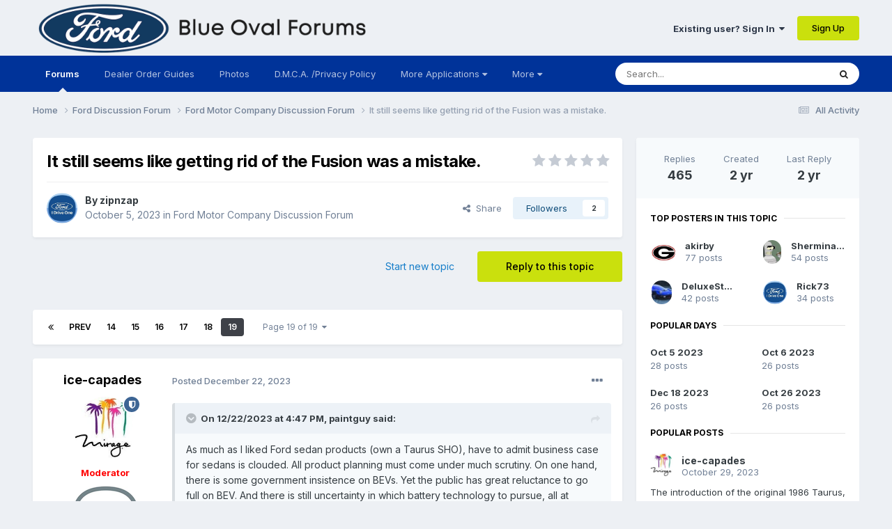

--- FILE ---
content_type: text/html;charset=UTF-8
request_url: https://blueovalforums.com/forums/index.php?/topic/75546-it-still-seems-like-getting-rid-of-the-fusion-was-a-mistake/page/19/
body_size: 38276
content:
<!DOCTYPE html>
<html lang="en-US" dir="ltr">
	<head>
		<meta charset="utf-8">
        
		<title>It still seems like getting rid of the Fusion was a mistake. - Page 19 - Ford Motor Company Discussion Forum - Blue Oval Forums</title>
		
			<script type="text/javascript">

  var _gaq = _gaq || [];
  _gaq.push(['_setAccount', 'UA-37324358-1']);
  _gaq.push(['_trackPageview']);

  (function() {
    var ga = document.createElement('script'); ga.type = 'text/javascript'; ga.async = true;
    ga.src = ('https:' == document.location.protocol ? 'https://ssl' : 'http://www') + '.google-analytics.com/ga.js';
    var s = document.getElementsByTagName('script')[0]; s.parentNode.insertBefore(ga, s);
  })();

</script>
		
		
		
		

	<meta name="viewport" content="width=device-width, initial-scale=1">



	<meta name="twitter:card" content="summary_large_image" />



	
		
			
				<meta property="og:title" content="It still seems like getting rid of the Fusion was a mistake.">
			
		
	

	
		
			
				<meta property="og:type" content="website">
			
		
	

	
		
			
				<meta property="og:url" content="https://blueovalforums.com/forums/index.php?/topic/75546-it-still-seems-like-getting-rid-of-the-fusion-was-a-mistake/">
			
		
	

	
		
			
				<meta property="og:updated_time" content="2023-12-23T22:21:02Z">
			
		
	

	
		
			
				<meta property="og:image" content="https://blueovalforums.com/forums/uploads/monthly_2023_12/2020-Great-American-Truck-Survey-001.jpg.fb13bfe42e909c0f9a581115e16a768b.jpg">
			
		
	

	
		
			
				<meta property="og:site_name" content="Blue Oval Forums">
			
		
	

	
		
			
				<meta property="og:locale" content="en_US">
			
		
	


	
		<link rel="first" href="https://blueovalforums.com/forums/index.php?/topic/75546-it-still-seems-like-getting-rid-of-the-fusion-was-a-mistake/" />
	

	
		<link rel="prev" href="https://blueovalforums.com/forums/index.php?/topic/75546-it-still-seems-like-getting-rid-of-the-fusion-was-a-mistake/page/18/" />
	

	
		<link rel="canonical" href="https://blueovalforums.com/forums/index.php?/topic/75546-it-still-seems-like-getting-rid-of-the-fusion-was-a-mistake/page/19/" />
	

	
		<link as="style" rel="preload" href="https://blueovalforums.com/forums/applications/core/interface/ckeditor/ckeditor/skins/ips/editor.css?t=O1CC" />
	





<link rel="manifest" href="https://blueovalforums.com/forums/index.php?/manifest.webmanifest/">
<meta name="msapplication-config" content="https://blueovalforums.com/forums/index.php?/browserconfig.xml/">
<meta name="msapplication-starturl" content="/">
<meta name="application-name" content="Blue Oval Forums">
<meta name="apple-mobile-web-app-title" content="Blue Oval Forums">

	<meta name="theme-color" content="#edf0f4">










<link rel="preload" href="//blueovalforums.com/forums/applications/core/interface/font/fontawesome-webfont.woff2?v=4.7.0" as="font" crossorigin="anonymous">
		


	<link rel="preconnect" href="https://fonts.googleapis.com">
	<link rel="preconnect" href="https://fonts.gstatic.com" crossorigin>
	
		<link href="https://fonts.googleapis.com/css2?family=Inter:wght@300;400;500;600;700&display=swap" rel="stylesheet">
	



	<link rel='stylesheet' href='https://blueovalforums.com/forums/uploads/css_built_1/341e4a57816af3ba440d891ca87450ff_framework.css?v=8d1c08d5fd1767887943' media='all'>

	<link rel='stylesheet' href='https://blueovalforums.com/forums/uploads/css_built_1/05e81b71abe4f22d6eb8d1a929494829_responsive.css?v=8d1c08d5fd1767887943' media='all'>

	<link rel='stylesheet' href='https://blueovalforums.com/forums/uploads/css_built_1/90eb5adf50a8c640f633d47fd7eb1778_core.css?v=8d1c08d5fd1767887943' media='all'>

	<link rel='stylesheet' href='https://blueovalforums.com/forums/uploads/css_built_1/5a0da001ccc2200dc5625c3f3934497d_core_responsive.css?v=8d1c08d5fd1767887943' media='all'>

	<link rel='stylesheet' href='https://blueovalforums.com/forums/uploads/css_built_1/62e269ced0fdab7e30e026f1d30ae516_forums.css?v=8d1c08d5fd1767887943' media='all'>

	<link rel='stylesheet' href='https://blueovalforums.com/forums/uploads/css_built_1/76e62c573090645fb99a15a363d8620e_forums_responsive.css?v=8d1c08d5fd1767887943' media='all'>

	<link rel='stylesheet' href='https://blueovalforums.com/forums/uploads/css_built_1/ebdea0c6a7dab6d37900b9190d3ac77b_topics.css?v=8d1c08d5fd1767887943' media='all'>





<link rel='stylesheet' href='https://blueovalforums.com/forums/uploads/css_built_1/258adbb6e4f3e83cd3b355f84e3fa002_custom.css?v=8d1c08d5fd1767887943' media='all'>




		
		

	
	<link rel='shortcut icon' href='https://blueovalforums.com/forums/uploads/monthly_2024_03/favicon.ico' type="image/x-icon">

	</head>
	<body class="ipsApp ipsApp_front ipsJS_none ipsClearfix" data-controller="core.front.core.app"  data-message=""  data-pageapp="forums" data-pagelocation="front" data-pagemodule="forums" data-pagecontroller="topic" data-pageid="75546"   >
		
        

        

		<a href="#ipsLayout_mainArea" class="ipsHide" title="Go to main content on this page" accesskey="m">Jump to content</a>
		





		<div id="ipsLayout_header" class="ipsClearfix">
			<header>
				<div class="ipsLayout_container">
					


<a href='https://blueovalforums.com/forums/' id='elLogo' accesskey='1'><img src="https://blueovalforums.com/forums/uploads/monthly_2026_01/HeaderLogoBOF200PX.png.0387e3d9fe53a0fb0168cbfd580cc976.png" alt='Blue Oval Forums'></a>

					
						

	<ul id="elUserNav" class="ipsList_inline cSignedOut ipsResponsive_showDesktop">
		
        
		
        
        
            
            
	


	<li class='cUserNav_icon ipsHide' id='elCart_container'></li>
	<li class='elUserNav_sep ipsHide' id='elCart_sep'></li>

<li id="elSignInLink">
                <a href="https://blueovalforums.com/forums/index.php?/login/" data-ipsmenu-closeonclick="false" data-ipsmenu id="elUserSignIn">
                    Existing user? Sign In  <i class="fa fa-caret-down"></i>
                </a>
                
<div id='elUserSignIn_menu' class='ipsMenu ipsMenu_auto ipsHide'>
	<form accept-charset='utf-8' method='post' action='https://blueovalforums.com/forums/index.php?/login/'>
		<input type="hidden" name="csrfKey" value="7496b0b4c3eff0fcf65782a54641974c">
		<input type="hidden" name="ref" value="aHR0cHM6Ly9ibHVlb3ZhbGZvcnVtcy5jb20vZm9ydW1zL2luZGV4LnBocD8vdG9waWMvNzU1NDYtaXQtc3RpbGwtc2VlbXMtbGlrZS1nZXR0aW5nLXJpZC1vZi10aGUtZnVzaW9uLXdhcy1hLW1pc3Rha2UvcGFnZS8xOS8=">
		<div data-role="loginForm">
			
			
			
				
<div class="ipsPad ipsForm ipsForm_vertical">
	<h4 class="ipsType_sectionHead">Sign In</h4>
	<br><br>
	<ul class='ipsList_reset'>
		<li class="ipsFieldRow ipsFieldRow_noLabel ipsFieldRow_fullWidth">
			
			
				<input type="text" placeholder="Display Name" name="auth" autocomplete="username">
			
		</li>
		<li class="ipsFieldRow ipsFieldRow_noLabel ipsFieldRow_fullWidth">
			<input type="password" placeholder="Password" name="password" autocomplete="current-password">
		</li>
		<li class="ipsFieldRow ipsFieldRow_checkbox ipsClearfix">
			<span class="ipsCustomInput">
				<input type="checkbox" name="remember_me" id="remember_me_checkbox" value="1" checked aria-checked="true">
				<span></span>
			</span>
			<div class="ipsFieldRow_content">
				<label class="ipsFieldRow_label" for="remember_me_checkbox">Remember me</label>
				<span class="ipsFieldRow_desc">Not recommended on shared computers</span>
			</div>
		</li>
		<li class="ipsFieldRow ipsFieldRow_fullWidth">
			<button type="submit" name="_processLogin" value="usernamepassword" class="ipsButton ipsButton_primary ipsButton_small" id="elSignIn_submit">Sign In</button>
			
				<p class="ipsType_right ipsType_small">
					
						<a href='https://blueovalforums.com/forums/index.php?/lostpassword/' >
					
					Forgot your password?</a>
				</p>
			
		</li>
	</ul>
</div>
			
		</div>
	</form>
</div>
            </li>
            
        
		
			<li>
				
					<a href="https://blueovalforums.com/forums/index.php?/register/"  id="elRegisterButton" class="ipsButton ipsButton_normal ipsButton_primary">Sign Up</a>
				
			</li>
		
	</ul>

						
<ul class='ipsMobileHamburger ipsList_reset ipsResponsive_hideDesktop'>
	<li data-ipsDrawer data-ipsDrawer-drawerElem='#elMobileDrawer'>
		<a href='#' >
			
			
				
			
			
			
			<i class='fa fa-navicon'></i>
		</a>
	</li>
</ul>
					
				</div>
			</header>
			

	<nav data-controller='core.front.core.navBar' class='ipsNavBar_noSubBars ipsResponsive_showDesktop'>
		<div class='ipsNavBar_primary ipsLayout_container ipsNavBar_noSubBars'>
			<ul data-role="primaryNavBar" class='ipsClearfix'>
				


	
		
		
			
		
		<li class='ipsNavBar_active' data-active id='elNavSecondary_10' data-role="navBarItem" data-navApp="forums" data-navExt="Forums">
			
			
				<a href="https://blueovalforums.com/forums/index.php"  data-navItem-id="10" data-navDefault>
					Forums<span class='ipsNavBar_active__identifier'></span>
				</a>
			
			
		</li>
	
	

	
		
		
		<li  id='elNavSecondary_54' data-role="navBarItem" data-navApp="core" data-navExt="CustomItem">
			
			
				<a href="https://blueovalforums.com/forums/index.php?/files/categories/"  data-navItem-id="54" >
					Dealer Order Guides<span class='ipsNavBar_active__identifier'></span>
				</a>
			
			
		</li>
	
	

	
		
		
		<li  id='elNavSecondary_75' data-role="navBarItem" data-navApp="core" data-navExt="CustomItem">
			
			
				<a href="https://blueovalforums.com/forums/index.php?/gallery/"  data-navItem-id="75" >
					Photos<span class='ipsNavBar_active__identifier'></span>
				</a>
			
			
		</li>
	
	

	
		
		
		<li  id='elNavSecondary_55' data-role="navBarItem" data-navApp="core" data-navExt="CustomItem">
			
			
				<a href="https://blueovalforums.com/forums/index.php?/terms/"  data-navItem-id="55" >
					D.M.C.A. /Privacy Policy<span class='ipsNavBar_active__identifier'></span>
				</a>
			
			
		</li>
	
	

	
		
		
		<li  id='elNavSecondary_24' data-role="navBarItem" data-navApp="core" data-navExt="Menu">
			
			
				<a href="#" id="elNavigation_24" data-ipsMenu data-ipsMenu-appendTo='#elNavSecondary_24' data-ipsMenu-activeClass='ipsNavActive_menu' data-navItem-id="24" >
					More Applications <i class="fa fa-caret-down"></i><span class='ipsNavBar_active__identifier'></span>
				</a>
				<ul id="elNavigation_24_menu" class="ipsMenu ipsMenu_auto ipsHide">
					

	
		
			<li class='ipsMenu_item' >
				<a href='https://blueovalforums.com/forums/index.php?/contact/' >
					Contact Us
				</a>
			</li>
		
	

	
		
			<li class='ipsMenu_item' >
				<a href='https://blueovalforums.com/forums/index.php?/topic/64317-dmca-digital-millennium-copyright-act-notice/' >
					D.M.C.A. Notice
				</a>
			</li>
		
	

	
		
			<li class='ipsMenu_item' >
				<a href='https://blueovalforums.com/forums/index.php?/gallery/' >
					Gallery
				</a>
			</li>
		
	

	

	
		
			<li class='ipsMenu_item' >
				<a href='https://blueovalforums.com/forums/index.php?/leaderboard/' >
					Leaderboard
				</a>
			</li>
		
	

	
		
			<li class='ipsMenu_item' >
				<a href='https://blueovalforums.com/forums/index.php?/online/' >
					Online Users
				</a>
			</li>
		
	

	
		
			<li class='ipsMenu_item' >
				<a href='https://blueovalforums.com/forums/index.php?/files/categories/' >
					Product Order Guides
				</a>
			</li>
		
	

	
		
			<li class='ipsMenu_item' >
				<a href='https://blueovalforums.com/forums/index.php?/staff/' >
					Staff
				</a>
			</li>
		
	

				</ul>
			
			
		</li>
	
	

	
	

	
		
		
		<li  id='elNavSecondary_74' data-role="navBarItem" data-navApp="core" data-navExt="AllActivity">
			
			
				<a href="https://blueovalforums.com/forums/index.php?/discover/"  data-navItem-id="74" >
					All Activity<span class='ipsNavBar_active__identifier'></span>
				</a>
			
			
		</li>
	
	

				<li class='ipsHide' id='elNavigationMore' data-role='navMore'>
					<a href='#' data-ipsMenu data-ipsMenu-appendTo='#elNavigationMore' id='elNavigationMore_dropdown'>More</a>
					<ul class='ipsNavBar_secondary ipsHide' data-role='secondaryNavBar'>
						<li class='ipsHide' id='elNavigationMore_more' data-role='navMore'>
							<a href='#' data-ipsMenu data-ipsMenu-appendTo='#elNavigationMore_more' id='elNavigationMore_more_dropdown'>More <i class='fa fa-caret-down'></i></a>
							<ul class='ipsHide ipsMenu ipsMenu_auto' id='elNavigationMore_more_dropdown_menu' data-role='moreDropdown'></ul>
						</li>
					</ul>
				</li>
			</ul>
			

	<div id="elSearchWrapper">
		<div id='elSearch' data-controller="core.front.core.quickSearch">
			<form accept-charset='utf-8' action='//blueovalforums.com/forums/index.php?/search/&amp;do=quicksearch' method='post'>
                <input type='search' id='elSearchField' placeholder='Search...' name='q' autocomplete='off' aria-label='Search'>
                <details class='cSearchFilter'>
                    <summary class='cSearchFilter__text'></summary>
                    <ul class='cSearchFilter__menu'>
                        
                        <li><label><input type="radio" name="type" value="all" ><span class='cSearchFilter__menuText'>Everywhere</span></label></li>
                        
                            
                                <li><label><input type="radio" name="type" value='contextual_{&quot;type&quot;:&quot;forums_topic&quot;,&quot;nodes&quot;:72}' checked><span class='cSearchFilter__menuText'>This Forum</span></label></li>
                            
                                <li><label><input type="radio" name="type" value='contextual_{&quot;type&quot;:&quot;forums_topic&quot;,&quot;item&quot;:75546}' checked><span class='cSearchFilter__menuText'>This Topic</span></label></li>
                            
                        
                        
                            <li><label><input type="radio" name="type" value="core_statuses_status"><span class='cSearchFilter__menuText'>Status Updates</span></label></li>
                        
                            <li><label><input type="radio" name="type" value="forums_topic"><span class='cSearchFilter__menuText'>Topics</span></label></li>
                        
                            <li><label><input type="radio" name="type" value="gallery_image"><span class='cSearchFilter__menuText'>Images</span></label></li>
                        
                            <li><label><input type="radio" name="type" value="gallery_album_item"><span class='cSearchFilter__menuText'>Albums</span></label></li>
                        
                            <li><label><input type="radio" name="type" value="downloads_file"><span class='cSearchFilter__menuText'>Files</span></label></li>
                        
                            <li><label><input type="radio" name="type" value="nexus_package_item"><span class='cSearchFilter__menuText'>Products</span></label></li>
                        
                            <li><label><input type="radio" name="type" value="core_members"><span class='cSearchFilter__menuText'>Members</span></label></li>
                        
                    </ul>
                </details>
				<button class='cSearchSubmit' type="submit" aria-label='Search'><i class="fa fa-search"></i></button>
			</form>
		</div>
	</div>

		</div>
	</nav>

			
<ul id='elMobileNav' class='ipsResponsive_hideDesktop' data-controller='core.front.core.mobileNav'>
	
		
			
			
				
				
			
				
					<li id='elMobileBreadcrumb'>
						<a href='https://blueovalforums.com/forums/index.php?/forum/72-ford-motor-company-discussion-forum/'>
							<span>Ford Motor Company Discussion Forum</span>
						</a>
					</li>
				
				
			
				
				
			
		
	
	
	
	<li >
		<a data-action="defaultStream" href='https://blueovalforums.com/forums/index.php?/discover/'><i class="fa fa-newspaper-o" aria-hidden="true"></i></a>
	</li>

	

	
		<li class='ipsJS_show'>
			<a href='https://blueovalforums.com/forums/index.php?/search/'><i class='fa fa-search'></i></a>
		</li>
	
</ul>
		</div>
		<main id="ipsLayout_body" class="ipsLayout_container">
			<div id="ipsLayout_contentArea">
				<div id="ipsLayout_contentWrapper">
					
<nav class='ipsBreadcrumb ipsBreadcrumb_top ipsFaded_withHover'>
	

	<ul class='ipsList_inline ipsPos_right'>
		
		<li >
			<a data-action="defaultStream" class='ipsType_light '  href='https://blueovalforums.com/forums/index.php?/discover/'><i class="fa fa-newspaper-o" aria-hidden="true"></i> <span>All Activity</span></a>
		</li>
		
	</ul>

	<ul data-role="breadcrumbList">
		<li>
			<a title="Home" href='https://blueovalforums.com/forums/'>
				<span>Home <i class='fa fa-angle-right'></i></span>
			</a>
		</li>
		
		
			<li>
				
					<a href='https://blueovalforums.com/forums/index.php?/forum/30-ford-discussion-forum/'>
						<span>Ford Discussion Forum <i class='fa fa-angle-right' aria-hidden="true"></i></span>
					</a>
				
			</li>
		
			<li>
				
					<a href='https://blueovalforums.com/forums/index.php?/forum/72-ford-motor-company-discussion-forum/'>
						<span>Ford Motor Company Discussion Forum <i class='fa fa-angle-right' aria-hidden="true"></i></span>
					</a>
				
			</li>
		
			<li>
				
					It still seems like getting rid of the Fusion was a mistake.
				
			</li>
		
	</ul>
</nav>
					
					<div id="ipsLayout_mainArea">
						
						
						
						

	




						



<div class='ipsPageHeader ipsResponsive_pull ipsBox ipsPadding sm:ipsPadding:half ipsMargin_bottom'>
		
	
	<div class='ipsFlex ipsFlex-ai:center ipsFlex-fw:wrap ipsGap:4'>
		<div class='ipsFlex-flex:11'>
			<h1 class='ipsType_pageTitle ipsContained_container'>
				

				
				
					<span class='ipsType_break ipsContained'>
						<span>It still seems like getting rid of the Fusion was a mistake.</span>
					</span>
				
			</h1>
			
			
		</div>
		
			<div class='ipsFlex-flex:00 ipsType_light'>
				
				
<div  class='ipsClearfix ipsRating  ipsRating_veryLarge'>
	
	<ul class='ipsRating_collective'>
		
			
				<li class='ipsRating_off'>
					<i class='fa fa-star'></i>
				</li>
			
		
			
				<li class='ipsRating_off'>
					<i class='fa fa-star'></i>
				</li>
			
		
			
				<li class='ipsRating_off'>
					<i class='fa fa-star'></i>
				</li>
			
		
			
				<li class='ipsRating_off'>
					<i class='fa fa-star'></i>
				</li>
			
		
			
				<li class='ipsRating_off'>
					<i class='fa fa-star'></i>
				</li>
			
		
	</ul>
</div>
			</div>
		
	</div>
	<hr class='ipsHr'>
	<div class='ipsPageHeader__meta ipsFlex ipsFlex-jc:between ipsFlex-ai:center ipsFlex-fw:wrap ipsGap:3'>
		<div class='ipsFlex-flex:11'>
			<div class='ipsPhotoPanel ipsPhotoPanel_mini ipsPhotoPanel_notPhone ipsClearfix'>
				


	<a href="https://blueovalforums.com/forums/index.php?/profile/32593-zipnzap/" rel="nofollow" data-ipsHover data-ipsHover-width="370" data-ipsHover-target="https://blueovalforums.com/forums/index.php?/profile/32593-zipnzap/&amp;do=hovercard" class="ipsUserPhoto ipsUserPhoto_mini" title="Go to zipnzap's profile">
		<img src='https://blueovalforums.com/forums/uploads/set_resources_1/FordIDriveOne.jpg.e0b356ca6d0e3f47524e85c2eb7755a3.jpg' alt='zipnzap' loading="lazy">
	</a>

				<div>
					<p class='ipsType_reset ipsType_blendLinks'>
						<span class='ipsType_normal'>
						
							<strong>By 


<a href='https://blueovalforums.com/forums/index.php?/profile/32593-zipnzap/' rel="nofollow" data-ipsHover data-ipsHover-width='370' data-ipsHover-target='https://blueovalforums.com/forums/index.php?/profile/32593-zipnzap/&amp;do=hovercard&amp;referrer=https%253A%252F%252Fblueovalforums.com%252Fforums%252Findex.php%253F%252Ftopic%252F75546-it-still-seems-like-getting-rid-of-the-fusion-was-a-mistake%252Fpage%252F19%252F' title="Go to zipnzap's profile" class="ipsType_break">zipnzap</a></strong><br />
							<span class='ipsType_light'><time datetime='2023-10-05T10:44:49Z' title='10/05/2023 10:44  AM' data-short='2 yr'>October 5, 2023</time> in <a href="https://blueovalforums.com/forums/index.php?/forum/72-ford-motor-company-discussion-forum/">Ford Motor Company Discussion Forum</a></span>
						
						</span>
					</p>
				</div>
			</div>
		</div>
		
			<div class='ipsFlex-flex:01 ipsResponsive_hidePhone'>
				<div class='ipsShareLinks'>
					
						


    <a href='#elShareItem_2108047659_menu' id='elShareItem_2108047659' data-ipsMenu class='ipsShareButton ipsButton ipsButton_verySmall ipsButton_link ipsButton_link--light'>
        <span><i class='fa fa-share-alt'></i></span> &nbsp;Share
    </a>

    <div class='ipsPadding ipsMenu ipsMenu_auto ipsHide' id='elShareItem_2108047659_menu' data-controller="core.front.core.sharelink">
        <ul class='ipsList_inline'>
            
                <li>
<a href="https://x.com/share?url=https%3A%2F%2Fblueovalforums.com%2Fforums%2Findex.php%3F%2Ftopic%2F75546-it-still-seems-like-getting-rid-of-the-fusion-was-a-mistake%2F" class="cShareLink cShareLink_x" target="_blank" data-role="shareLink" title='Share on X' data-ipsTooltip rel='nofollow noopener'>
    <i class="fa fa-x"></i>
</a></li>
            
                <li>
<a href="https://www.facebook.com/sharer/sharer.php?u=https%3A%2F%2Fblueovalforums.com%2Fforums%2Findex.php%3F%2Ftopic%2F75546-it-still-seems-like-getting-rid-of-the-fusion-was-a-mistake%2F" class="cShareLink cShareLink_facebook" target="_blank" data-role="shareLink" title='Share on Facebook' data-ipsTooltip rel='noopener nofollow'>
	<i class="fa fa-facebook"></i>
</a></li>
            
                <li>
<a href="https://www.reddit.com/submit?url=https%3A%2F%2Fblueovalforums.com%2Fforums%2Findex.php%3F%2Ftopic%2F75546-it-still-seems-like-getting-rid-of-the-fusion-was-a-mistake%2F&amp;title=It+still+seems+like+getting+rid+of+the+Fusion+was+a+mistake." rel="nofollow noopener" class="cShareLink cShareLink_reddit" target="_blank" title='Share on Reddit' data-ipsTooltip>
	<i class="fa fa-reddit"></i>
</a></li>
            
                <li>
<a href="mailto:?subject=It%20still%20seems%20like%20getting%20rid%20of%20the%20Fusion%20was%20a%20mistake.&body=https%3A%2F%2Fblueovalforums.com%2Fforums%2Findex.php%3F%2Ftopic%2F75546-it-still-seems-like-getting-rid-of-the-fusion-was-a-mistake%2F" rel='nofollow' class='cShareLink cShareLink_email' title='Share via email' data-ipsTooltip>
	<i class="fa fa-envelope"></i>
</a></li>
            
                <li>
<a href="https://pinterest.com/pin/create/button/?url=https://blueovalforums.com/forums/index.php?/topic/75546-it-still-seems-like-getting-rid-of-the-fusion-was-a-mistake/&amp;media=" class="cShareLink cShareLink_pinterest" rel="nofollow noopener" target="_blank" data-role="shareLink" title='Share on Pinterest' data-ipsTooltip>
	<i class="fa fa-pinterest"></i>
</a></li>
            
        </ul>
        
            <hr class='ipsHr'>
            <button class='ipsHide ipsButton ipsButton_verySmall ipsButton_light ipsButton_fullWidth ipsMargin_top:half' data-controller='core.front.core.webshare' data-role='webShare' data-webShareTitle='It still seems like getting rid of the Fusion was a mistake.' data-webShareText='It still seems like getting rid of the Fusion was a mistake.' data-webShareUrl='https://blueovalforums.com/forums/index.php?/topic/75546-it-still-seems-like-getting-rid-of-the-fusion-was-a-mistake/'>More sharing options...</button>
        
    </div>

					
					
                    

					



					



<div data-followApp='forums' data-followArea='topic' data-followID='75546' data-controller='core.front.core.followButton'>
	

	<a href='https://blueovalforums.com/forums/index.php?/login/' rel="nofollow" class="ipsFollow ipsPos_middle ipsButton ipsButton_light ipsButton_verySmall " data-role="followButton" data-ipsTooltip title='Sign in to follow this'>
		<span>Followers</span>
		<span class='ipsCommentCount'>2</span>
	</a>

</div>
				</div>
			</div>
					
	</div>
	
	
</div>








<div class='ipsClearfix'>
	<ul class="ipsToolList ipsToolList_horizontal ipsClearfix ipsSpacer_both ">
		
			<li class='ipsToolList_primaryAction'>
				<span data-controller='forums.front.topic.reply'>
					
						<a href='#replyForm' rel="nofollow" class='ipsButton ipsButton_important ipsButton_medium ipsButton_fullWidth' data-action='replyToTopic'>Reply to this topic</a>
					
				</span>
			</li>
		
		
			<li class='ipsResponsive_hidePhone'>
				
					<a href="https://blueovalforums.com/forums/index.php?/forum/72-ford-motor-company-discussion-forum/&amp;do=add" rel="nofollow" class='ipsButton ipsButton_link ipsButton_medium ipsButton_fullWidth' title='Start a new topic in this forum'>Start new topic</a>
				
			</li>
		
		
	</ul>
</div>

<div id='comments' data-controller='core.front.core.commentFeed,forums.front.topic.view, core.front.core.ignoredComments' data-autoPoll data-baseURL='https://blueovalforums.com/forums/index.php?/topic/75546-it-still-seems-like-getting-rid-of-the-fusion-was-a-mistake/' data-lastPage data-feedID='topic-75546' class='cTopic ipsClear ipsSpacer_top'>
	
			

				<div class="ipsBox ipsResponsive_pull ipsPadding:half ipsClearfix ipsClear ipsMargin_bottom">
					
					
						


	
	<ul class='ipsPagination' id='elPagination_6cbd2af716f698ccf74e95513e5cb734_335834007' data-ipsPagination-seoPagination='true' data-pages='19' data-ipsPagination  data-ipsPagination-pages="19" data-ipsPagination-perPage='25'>
		
			
				<li class='ipsPagination_first'><a href='https://blueovalforums.com/forums/index.php?/topic/75546-it-still-seems-like-getting-rid-of-the-fusion-was-a-mistake/#comments' rel="first" data-page='1' data-ipsTooltip title='First page'><i class='fa fa-angle-double-left'></i></a></li>
				<li class='ipsPagination_prev'><a href='https://blueovalforums.com/forums/index.php?/topic/75546-it-still-seems-like-getting-rid-of-the-fusion-was-a-mistake/page/18/#comments' rel="prev" data-page='18' data-ipsTooltip title='Previous page'>Prev</a></li>
				
					<li class='ipsPagination_page'><a href='https://blueovalforums.com/forums/index.php?/topic/75546-it-still-seems-like-getting-rid-of-the-fusion-was-a-mistake/page/14/#comments' data-page='14'>14</a></li>
				
					<li class='ipsPagination_page'><a href='https://blueovalforums.com/forums/index.php?/topic/75546-it-still-seems-like-getting-rid-of-the-fusion-was-a-mistake/page/15/#comments' data-page='15'>15</a></li>
				
					<li class='ipsPagination_page'><a href='https://blueovalforums.com/forums/index.php?/topic/75546-it-still-seems-like-getting-rid-of-the-fusion-was-a-mistake/page/16/#comments' data-page='16'>16</a></li>
				
					<li class='ipsPagination_page'><a href='https://blueovalforums.com/forums/index.php?/topic/75546-it-still-seems-like-getting-rid-of-the-fusion-was-a-mistake/page/17/#comments' data-page='17'>17</a></li>
				
					<li class='ipsPagination_page'><a href='https://blueovalforums.com/forums/index.php?/topic/75546-it-still-seems-like-getting-rid-of-the-fusion-was-a-mistake/page/18/#comments' data-page='18'>18</a></li>
				
			
			<li class='ipsPagination_page ipsPagination_active'><a href='https://blueovalforums.com/forums/index.php?/topic/75546-it-still-seems-like-getting-rid-of-the-fusion-was-a-mistake/page/19/#comments' data-page='19'>19</a></li>
			
				<li class='ipsPagination_next ipsPagination_inactive'><a href='https://blueovalforums.com/forums/index.php?/topic/75546-it-still-seems-like-getting-rid-of-the-fusion-was-a-mistake/page/19/#comments' rel="next" data-page='19' data-ipsTooltip title='Next page'>Next</a></li>
				<li class='ipsPagination_last ipsPagination_inactive'><a href='https://blueovalforums.com/forums/index.php?/topic/75546-it-still-seems-like-getting-rid-of-the-fusion-was-a-mistake/page/19/#comments' rel="last" data-page='19' data-ipsTooltip title='Last page'><i class='fa fa-angle-double-right'></i></a></li>
			
			
				<li class='ipsPagination_pageJump'>
					<a href='#' data-ipsMenu data-ipsMenu-closeOnClick='false' data-ipsMenu-appendTo='#elPagination_6cbd2af716f698ccf74e95513e5cb734_335834007' id='elPagination_6cbd2af716f698ccf74e95513e5cb734_335834007_jump'>Page 19 of 19 &nbsp;<i class='fa fa-caret-down'></i></a>
					<div class='ipsMenu ipsMenu_narrow ipsPadding ipsHide' id='elPagination_6cbd2af716f698ccf74e95513e5cb734_335834007_jump_menu'>
						<form accept-charset='utf-8' method='post' action='https://blueovalforums.com/forums/index.php?/topic/75546-it-still-seems-like-getting-rid-of-the-fusion-was-a-mistake/#comments' data-role="pageJump" data-baseUrl='#'>
							<ul class='ipsForm ipsForm_horizontal'>
								<li class='ipsFieldRow'>
									<input type='number' min='1' max='19' placeholder='Page number' class='ipsField_fullWidth' name='page'>
								</li>
								<li class='ipsFieldRow ipsFieldRow_fullWidth'>
									<input type='submit' class='ipsButton_fullWidth ipsButton ipsButton_verySmall ipsButton_primary' value='Go'>
								</li>
							</ul>
						</form>
					</div>
				</li>
			
		
	</ul>

					
				</div>
			
	

	

<div data-controller='core.front.core.recommendedComments' data-url='https://blueovalforums.com/forums/index.php?/topic/75546-it-still-seems-like-getting-rid-of-the-fusion-was-a-mistake/&amp;recommended=comments' class='ipsRecommendedComments ipsHide'>
	<div data-role="recommendedComments">
		<h2 class='ipsType_sectionHead ipsType_large ipsType_bold ipsMargin_bottom'>Recommended Posts</h2>
		
	</div>
</div>
	
	<div id="elPostFeed" data-role='commentFeed' data-controller='core.front.core.moderation' >
		<form action="https://blueovalforums.com/forums/index.php?/topic/75546-it-still-seems-like-getting-rid-of-the-fusion-was-a-mistake/page/19/&amp;csrfKey=7496b0b4c3eff0fcf65782a54641974c&amp;do=multimodComment" method="post" data-ipsPageAction data-role='moderationTools'>
			
			
				

					

					
					



<a id='comment-1217208'></a>
<article  id='elComment_1217208' class='cPost ipsBox ipsResponsive_pull  ipsComment  ipsComment_parent ipsClearfix ipsClear ipsColumns ipsColumns_noSpacing ipsColumns_collapsePhone    '>
	

	

	<div class='cAuthorPane_mobile ipsResponsive_showPhone'>
		<div class='cAuthorPane_photo'>
			<div class='cAuthorPane_photoWrap'>
				


	<a href="https://blueovalforums.com/forums/index.php?/profile/7588-ice-capades/" rel="nofollow" data-ipsHover data-ipsHover-width="370" data-ipsHover-target="https://blueovalforums.com/forums/index.php?/profile/7588-ice-capades/&amp;do=hovercard" class="ipsUserPhoto ipsUserPhoto_large" title="Go to ice-capades's profile">
		<img src='https://blueovalforums.com/forums/uploads/monthly_2024_07/LasVegas_TheMirage_Logo_400.thumb.jpg.5ee9b61ffcfab6b3049746ef8603e04c.jpg' alt='ice-capades' loading="lazy">
	</a>

				
				<span class="cAuthorPane_badge cAuthorPane_badge--moderator" data-ipsTooltip title="ice-capades is a moderator"></span>
				
				
			</div>
		</div>
		<div class='cAuthorPane_content'>
			<h3 class='ipsType_sectionHead cAuthorPane_author ipsType_break ipsType_blendLinks ipsFlex ipsFlex-ai:center'>
				


<a href='https://blueovalforums.com/forums/index.php?/profile/7588-ice-capades/' rel="nofollow" data-ipsHover data-ipsHover-width='370' data-ipsHover-target='https://blueovalforums.com/forums/index.php?/profile/7588-ice-capades/&amp;do=hovercard&amp;referrer=https%253A%252F%252Fblueovalforums.com%252Fforums%252Findex.php%253F%252Ftopic%252F75546-it-still-seems-like-getting-rid-of-the-fusion-was-a-mistake%252Fpage%252F19%252F' title="Go to ice-capades's profile" class="ipsType_break"><span style='color:#FF0000;font-weight:bold'>ice-capades</span></a>
			</h3>
			<div class='ipsType_light ipsType_reset'>
				<a href='https://blueovalforums.com/forums/index.php?/topic/75546-it-still-seems-like-getting-rid-of-the-fusion-was-a-mistake/&amp;do=findComment&amp;comment=1217208' rel="nofollow" class='ipsType_blendLinks'>Posted <time datetime='2023-12-22T17:35:54Z' title='12/22/2023 05:35  PM' data-short='2 yr'>December 22, 2023</time></a>
				
			</div>
		</div>
	</div>
	<aside class='ipsComment_author cAuthorPane ipsColumn ipsColumn_medium ipsResponsive_hidePhone'>
		<h3 class='ipsType_sectionHead cAuthorPane_author ipsType_blendLinks ipsType_break'><strong>


<a href='https://blueovalforums.com/forums/index.php?/profile/7588-ice-capades/' rel="nofollow" data-ipsHover data-ipsHover-width='370' data-ipsHover-target='https://blueovalforums.com/forums/index.php?/profile/7588-ice-capades/&amp;do=hovercard&amp;referrer=https%253A%252F%252Fblueovalforums.com%252Fforums%252Findex.php%253F%252Ftopic%252F75546-it-still-seems-like-getting-rid-of-the-fusion-was-a-mistake%252Fpage%252F19%252F' title="Go to ice-capades's profile" class="ipsType_break">ice-capades</a></strong>
			
		</h3>
		<ul class='cAuthorPane_info ipsList_reset'>
			<li data-role='photo' class='cAuthorPane_photo'>
				<div class='cAuthorPane_photoWrap'>
					


	<a href="https://blueovalforums.com/forums/index.php?/profile/7588-ice-capades/" rel="nofollow" data-ipsHover data-ipsHover-width="370" data-ipsHover-target="https://blueovalforums.com/forums/index.php?/profile/7588-ice-capades/&amp;do=hovercard" class="ipsUserPhoto ipsUserPhoto_large" title="Go to ice-capades's profile">
		<img src='https://blueovalforums.com/forums/uploads/monthly_2024_07/LasVegas_TheMirage_Logo_400.thumb.jpg.5ee9b61ffcfab6b3049746ef8603e04c.jpg' alt='ice-capades' loading="lazy">
	</a>

					
						<span class="cAuthorPane_badge cAuthorPane_badge--moderator" data-ipsTooltip title="ice-capades is a moderator"></span>
					
					
				</div>
			</li>
			
				<li data-role='group'><span style='color:#FF0000;font-weight:bold'>Moderator</span></li>
				
					<li data-role='group-icon'><img src='https://blueovalforums.com/forums/uploads/team_moderator.png' alt='' class='cAuthorGroupIcon'></li>
				
			
			
				<li data-role='stats' class='ipsMargin_top'>
					<ul class="ipsList_reset ipsType_light ipsFlex ipsFlex-ai:center ipsFlex-jc:center ipsGap_row:2 cAuthorPane_stats">
						<li>
							
								<a href="https://blueovalforums.com/forums/index.php?/profile/7588-ice-capades/content/" rel="nofollow" title="11,124 posts" data-ipsTooltip class="ipsType_blendLinks">
							
								<i class="fa fa-comment"></i> 11.1k
							
								</a>
							
						</li>
						
					</ul>
				</li>
			
			
				

			
		</ul>
	</aside>
	<div class='ipsColumn ipsColumn_fluid ipsMargin:none'>
		

<div id='comment-1217208_wrap' data-controller='core.front.core.comment' data-commentApp='forums' data-commentType='forums' data-commentID="1217208" data-quoteData='{&quot;userid&quot;:7588,&quot;username&quot;:&quot;ice-capades&quot;,&quot;timestamp&quot;:1703266554,&quot;contentapp&quot;:&quot;forums&quot;,&quot;contenttype&quot;:&quot;forums&quot;,&quot;contentid&quot;:75546,&quot;contentclass&quot;:&quot;forums_Topic&quot;,&quot;contentcommentid&quot;:1217208}' class='ipsComment_content ipsType_medium'>

	<div class='ipsComment_meta ipsType_light ipsFlex ipsFlex-ai:center ipsFlex-jc:between ipsFlex-fd:row-reverse'>
		<div class='ipsType_light ipsType_reset ipsType_blendLinks ipsComment_toolWrap'>
			<div class='ipsResponsive_hidePhone ipsComment_badges'>
				<ul class='ipsList_reset ipsFlex ipsFlex-jc:end ipsFlex-fw:wrap ipsGap:2 ipsGap_row:1'>
					
					
					
					
					
				</ul>
			</div>
			<ul class='ipsList_reset ipsComment_tools'>
				<li>
					<a href='#elControls_1217208_menu' class='ipsComment_ellipsis' id='elControls_1217208' title='More options...' data-ipsMenu data-ipsMenu-appendTo='#comment-1217208_wrap'><i class='fa fa-ellipsis-h'></i></a>
					<ul id='elControls_1217208_menu' class='ipsMenu ipsMenu_narrow ipsHide'>
						
						
							<li class='ipsMenu_item'><a href='https://blueovalforums.com/forums/index.php?/topic/75546-it-still-seems-like-getting-rid-of-the-fusion-was-a-mistake/&amp;do=findComment&amp;comment=1217208' rel="nofollow" title='Share this post' data-ipsDialog data-ipsDialog-size='narrow' data-ipsDialog-content='#elShareComment_1217208_menu' data-ipsDialog-title="Share this post" id='elSharePost_1217208' data-role='shareComment'>Share</a></li>
						
                        
						
						
						
							
								
							
							
							
							
							
							
						
					</ul>
				</li>
				
			</ul>
		</div>

		<div class='ipsType_reset ipsResponsive_hidePhone'>
			<a href='https://blueovalforums.com/forums/index.php?/topic/75546-it-still-seems-like-getting-rid-of-the-fusion-was-a-mistake/&amp;do=findComment&amp;comment=1217208' rel="nofollow" class='ipsType_blendLinks'>Posted <time datetime='2023-12-22T17:35:54Z' title='12/22/2023 05:35  PM' data-short='2 yr'>December 22, 2023</time></a>
			
			<span class='ipsResponsive_hidePhone'>
				
				
			</span>
		</div>
	</div>

	

    

	<div class='cPost_contentWrap'>
		
		<div data-role='commentContent' class='ipsType_normal ipsType_richText ipsPadding_bottom ipsContained' data-controller='core.front.core.lightboxedImages'>
			
<blockquote class="ipsQuote" data-ipsquote="" data-ipsquote-contentapp="forums" data-ipsquote-contentclass="forums_Topic" data-ipsquote-contentcommentid="1217204" data-ipsquote-contentid="75546" data-ipsquote-contenttype="forums" data-ipsquote-timestamp="1703263673" data-ipsquote-userid="50221" data-ipsquote-username="paintguy">
	<div class="ipsQuote_citation">
		33 minutes ago, paintguy said:
	</div>

	<div class="ipsQuote_contents">
		<p>
			As much as I liked Ford sedan products (own a Taurus SHO), have to admit business case for sedans is clouded. All product planning must come under much scrutiny. On one hand, there is some government insistence on BEVs. Yet the public has great reluctance to go full on BEV. And there is still uncertainty in which battery technology to pursue, all at relatively high cost. So the course includes several models with significant overlap with ICE, hybrid, PHEV and BEV competing for attention. Also distressing is design limitations make BEV and ICE almost exclusively on separate architecture. Very expensive proposition. 
		</p>
	</div>
</blockquote>

<p>
	 
</p>

<p>
	<span style="font-size:16px;">The market has changed dramatically over the years. Years ago, there were many models available as convertibles, including 4-door models. Then there were safety concerns and convertible model availability dropped considerably until convertibles were available mostly to sports cars with a few exceptions. Along the same lines, most vehicle lines were available in both 4-door and 2-door models until buyer preferences changes to wanting primarily 4-door models which started the demise of the 2-door models. Years later, the "command seating" designs offered with SUV/CUV vehicles became attractive to customers, including the AWD capability, and the transition to SUV/CUV vehicles accelerated. Now we're dealing with the industry changing transition to BEV vehicles and the pricing as well as technology issues (range and charging) involved. The charging issues include apartment and condominium owners that can't install charging units and rely on public chargers where available. </span>
</p>

<p>
	 
</p>

<p>
	<span style="font-size:16px;">BEV vehicle pricing is a major issue as current pricing still excludes mainstream customers. The technology is still developing and until BEV vehicles are price competitive with ICE vehicles, it'll be years before BEV vehicle sales accelerate to the levels desired by government objectives and/or mandates.</span>
</p>

<p>
	 
</p>

<p>
	<span style="font-size:16px;">It would be interesting to know how many customers are actually able to take full advantage of the available Federal tax credits as they're tax credits and not rebates. </span>
</p>

<p>
	 
</p>

<p>
	<span style="font-size:16px;">Just sharing some thoughts here. </span>
</p>


			
		</div>

		
			<div class='ipsItemControls'>
				
					
						

	<div data-controller='core.front.core.reaction' class='ipsItemControls_right ipsClearfix '>	
		<div class='ipsReact ipsPos_right'>
			
				
				<div class='ipsReact_blurb ipsHide' data-role='reactionBlurb'>
					
				</div>
			
			
			
		</div>
	</div>

					
				
				<ul class='ipsComment_controls ipsClearfix ipsItemControls_left' data-role="commentControls">
					
						
						
							<li data-ipsQuote-editor='topic_comment' data-ipsQuote-target='#comment-1217208' class='ipsJS_show'>
								<button class='ipsButton ipsButton_light ipsButton_verySmall ipsButton_narrow cMultiQuote ipsHide' data-action='multiQuoteComment' data-ipsTooltip data-ipsQuote-multiQuote data-mqId='mq1217208' title='MultiQuote'><i class='fa fa-plus'></i></button>
							</li>
							<li data-ipsQuote-editor='topic_comment' data-ipsQuote-target='#comment-1217208' class='ipsJS_show'>
								<a href='#' data-action='quoteComment' data-ipsQuote-singleQuote>Quote</a>
							</li>
						
						
						
												
					
					<li class='ipsHide' data-role='commentLoading'>
						<span class='ipsLoading ipsLoading_tiny ipsLoading_noAnim'></span>
					</li>
				</ul>
			</div>
		

		
			

		
	</div>

	

	



<div class='ipsPadding ipsHide cPostShareMenu' id='elShareComment_1217208_menu'>
	<h5 class='ipsType_normal ipsType_reset'>Link to comment</h5>
	
		
	
	
	<input type='text' value='https://blueovalforums.com/forums/index.php?/topic/75546-it-still-seems-like-getting-rid-of-the-fusion-was-a-mistake/&amp;do=findComment&amp;comment=1217208' class='ipsField_fullWidth'>

	
	<h5 class='ipsType_normal ipsType_reset ipsSpacer_top'>Share on other sites</h5>
	

	<ul class='ipsList_inline ipsList_noSpacing ipsClearfix' data-controller="core.front.core.sharelink">
		
			<li>
<a href="https://x.com/share?url=https%3A%2F%2Fblueovalforums.com%2Fforums%2Findex.php%3F%2Ftopic%2F75546-it-still-seems-like-getting-rid-of-the-fusion-was-a-mistake%2F%26do%3DfindComment%26comment%3D1217208" class="cShareLink cShareLink_x" target="_blank" data-role="shareLink" title='Share on X' data-ipsTooltip rel='nofollow noopener'>
    <i class="fa fa-x"></i>
</a></li>
		
			<li>
<a href="https://www.facebook.com/sharer/sharer.php?u=https%3A%2F%2Fblueovalforums.com%2Fforums%2Findex.php%3F%2Ftopic%2F75546-it-still-seems-like-getting-rid-of-the-fusion-was-a-mistake%2F%26do%3DfindComment%26comment%3D1217208" class="cShareLink cShareLink_facebook" target="_blank" data-role="shareLink" title='Share on Facebook' data-ipsTooltip rel='noopener nofollow'>
	<i class="fa fa-facebook"></i>
</a></li>
		
			<li>
<a href="https://www.reddit.com/submit?url=https%3A%2F%2Fblueovalforums.com%2Fforums%2Findex.php%3F%2Ftopic%2F75546-it-still-seems-like-getting-rid-of-the-fusion-was-a-mistake%2F%26do%3DfindComment%26comment%3D1217208&amp;title=It+still+seems+like+getting+rid+of+the+Fusion+was+a+mistake." rel="nofollow noopener" class="cShareLink cShareLink_reddit" target="_blank" title='Share on Reddit' data-ipsTooltip>
	<i class="fa fa-reddit"></i>
</a></li>
		
			<li>
<a href="mailto:?subject=It%20still%20seems%20like%20getting%20rid%20of%20the%20Fusion%20was%20a%20mistake.&body=https%3A%2F%2Fblueovalforums.com%2Fforums%2Findex.php%3F%2Ftopic%2F75546-it-still-seems-like-getting-rid-of-the-fusion-was-a-mistake%2F%26do%3DfindComment%26comment%3D1217208" rel='nofollow' class='cShareLink cShareLink_email' title='Share via email' data-ipsTooltip>
	<i class="fa fa-envelope"></i>
</a></li>
		
			<li>
<a href="https://pinterest.com/pin/create/button/?url=https://blueovalforums.com/forums/index.php?/topic/75546-it-still-seems-like-getting-rid-of-the-fusion-was-a-mistake/%26do=findComment%26comment=1217208&amp;media=" class="cShareLink cShareLink_pinterest" rel="nofollow noopener" target="_blank" data-role="shareLink" title='Share on Pinterest' data-ipsTooltip>
	<i class="fa fa-pinterest"></i>
</a></li>
		
	</ul>


	<hr class='ipsHr'>
	<button class='ipsHide ipsButton ipsButton_small ipsButton_light ipsButton_fullWidth ipsMargin_top:half' data-controller='core.front.core.webshare' data-role='webShare' data-webShareTitle='It still seems like getting rid of the Fusion was a mistake.' data-webShareText='The market has changed dramatically over the years. Years ago, there were many models available as convertibles, including 4-door models. Then there were safety concerns and convertible model availability dropped considerably until convertibles were available mostly to sports cars with a few exceptions. Along the same lines, most vehicle lines were available in both 4-door and 2-door models until buyer preferences changes to wanting primarily 4-door models which started the demise of the 2-door models. Years later, the &quot;command seating&quot; designs offered with SUV/CUV vehicles became attractive to customers, including the AWD capability, and the transition to SUV/CUV vehicles accelerated. Now we&#039;re dealing with the industry changing transition to BEV vehicles and the pricing as well as technology issues (range and charging) involved. The charging issues include apartment and condominium owners that can&#039;t install charging units and rely on public chargers where available. 
 


	 
 


	BEV vehicle pricing is a major issue as current pricing still excludes mainstream customers. The technology is still developing and until BEV vehicles are price competitive with ICE vehicles, it&#039;ll be years before BEV vehicle sales accelerate to the levels desired by government objectives and/or mandates.
 


	 
 


	It would be interesting to know how many customers are actually able to take full advantage of the available Federal tax credits as they&#039;re tax credits and not rebates. 
 


	 
 


	Just sharing some thoughts here. 
 
' data-webShareUrl='https://blueovalforums.com/forums/index.php?/topic/75546-it-still-seems-like-getting-rid-of-the-fusion-was-a-mistake/&amp;do=findComment&amp;comment=1217208'>More sharing options...</button>

	
</div>
</div>
	</div>
</article>
					
					
						<div class='ipsResponsive_showPhone ipsResponsive_block'>

  <center>
<script async src="https://pagead2.googlesyndication.com/pagead/js/adsbygoogle.js"></script>
<!-- Blue Oval Forums Mobile Responsive -->
<ins class="adsbygoogle"
     style="display:block"
     data-ad-client="ca-pub-8684893976521350"
     data-ad-slot="4217576919"
     data-ad-format="auto"
     data-full-width-responsive="true"></ins>
<script>
     (adsbygoogle = window.adsbygoogle || []).push({});
</script>
  </center>
  
  </div>
					
					
						







<div class="ipsBox cTopicOverview cTopicOverview--inline ipsFlex ipsFlex-fd:row md:ipsFlex-fd:row sm:ipsFlex-fd:column ipsMargin_bottom sm:ipsMargin_bottom:half sm:ipsMargin_top:half ipsResponsive_pull ipsResponsive_hideDesktop ipsResponsive_block " data-controller='forums.front.topic.activity'>

	<div class='cTopicOverview__header ipsAreaBackground_light ipsFlex sm:ipsFlex-fw:wrap sm:ipsFlex-jc:center'>
		<ul class='cTopicOverview__stats ipsPadding ipsMargin:none sm:ipsPadding_horizontal:half ipsFlex ipsFlex-flex:10 ipsFlex-jc:around ipsFlex-ai:center'>
			<li class='cTopicOverview__statItem ipsType_center'>
				<span class='cTopicOverview__statTitle ipsType_light ipsTruncate ipsTruncate_line'>Replies</span>
				<span class='cTopicOverview__statValue'>465</span>
			</li>
			<li class='cTopicOverview__statItem ipsType_center'>
				<span class='cTopicOverview__statTitle ipsType_light ipsTruncate ipsTruncate_line'>Created</span>
				<span class='cTopicOverview__statValue'><time datetime='2023-10-05T10:44:49Z' title='10/05/2023 10:44  AM' data-short='2 yr'>2 yr</time></span>
			</li>
			<li class='cTopicOverview__statItem ipsType_center'>
				<span class='cTopicOverview__statTitle ipsType_light ipsTruncate ipsTruncate_line'>Last Reply </span>
				<span class='cTopicOverview__statValue'><time datetime='2023-12-23T22:21:02Z' title='12/23/2023 10:21  PM' data-short='2 yr'>2 yr</time></span>
			</li>
		</ul>
		<a href='#' data-action='toggleOverview' class='cTopicOverview__toggle cTopicOverview__toggle--inline ipsType_large ipsType_light ipsPad ipsFlex ipsFlex-ai:center ipsFlex-jc:center'><i class='fa fa-chevron-down'></i></a>
	</div>
	
		<div class='cTopicOverview__preview ipsFlex-flex:10' data-role="preview">
			<div class='cTopicOverview__previewInner ipsPadding_vertical ipsPadding_horizontal ipsResponsive_hidePhone ipsFlex ipsFlex-fd:row'>
				
					<div class='cTopicOverview__section--users ipsFlex-flex:00'>
						<h4 class='ipsType_reset cTopicOverview__sectionTitle ipsType_dark ipsType_uppercase ipsType_noBreak'>Top Posters In This Topic</h4>
						<ul class='cTopicOverview__dataList ipsMargin:none ipsPadding:none ipsList_style:none ipsFlex ipsFlex-jc:between ipsFlex-ai:center'>
							
								<li class="cTopicOverview__dataItem ipsMargin_right ipsFlex ipsFlex-jc:start ipsFlex-ai:center">
									


	<a href="https://blueovalforums.com/forums/index.php?/profile/22831-akirby/" rel="nofollow" data-ipsHover data-ipsHover-width="370" data-ipsHover-target="https://blueovalforums.com/forums/index.php?/profile/22831-akirby/&amp;do=hovercard" class="ipsUserPhoto ipsUserPhoto_tiny" title="Go to akirby's profile">
		<img src='https://blueovalforums.com/forums/uploads/monthly_2021_06/A199BADE-D8ED-4E88-BDF1-CA446E8B1845.thumb.jpeg.743de82546397e60b11f867824f66907.jpeg' alt='akirby' loading="lazy">
	</a>

									<p class='ipsMargin:none ipsPadding_left:half ipsPadding_right ipsType_right'>77</p>
								</li>
							
								<li class="cTopicOverview__dataItem ipsMargin_right ipsFlex ipsFlex-jc:start ipsFlex-ai:center">
									


	<a href="https://blueovalforums.com/forums/index.php?/profile/11015-sherminator98/" rel="nofollow" data-ipsHover data-ipsHover-width="370" data-ipsHover-target="https://blueovalforums.com/forums/index.php?/profile/11015-sherminator98/&amp;do=hovercard" class="ipsUserPhoto ipsUserPhoto_tiny" title="Go to Sherminator98's profile">
		<img src='https://blueovalforums.com/forums/uploads/monthly_2019_08/bender-turns-into-a-criminal-in-the-first-episode-photo-u1.thumb.jpg.238027fb81bf51b4b7ec0bc9f27053d3.jpg' alt='Sherminator98' loading="lazy">
	</a>

									<p class='ipsMargin:none ipsPadding_left:half ipsPadding_right ipsType_right'>54</p>
								</li>
							
								<li class="cTopicOverview__dataItem ipsMargin_right ipsFlex ipsFlex-jc:start ipsFlex-ai:center">
									


	<a href="https://blueovalforums.com/forums/index.php?/profile/65748-deluxestang/" rel="nofollow" data-ipsHover data-ipsHover-width="370" data-ipsHover-target="https://blueovalforums.com/forums/index.php?/profile/65748-deluxestang/&amp;do=hovercard" class="ipsUserPhoto ipsUserPhoto_tiny" title="Go to DeluxeStang's profile">
		<img src='https://blueovalforums.com/forums/uploads/monthly_2024_09/323797_rs200_bunker004_sept24_174807.thumb.jpg.b26e06b02fa297b7527af32a418e8f5d.jpg' alt='DeluxeStang' loading="lazy">
	</a>

									<p class='ipsMargin:none ipsPadding_left:half ipsPadding_right ipsType_right'>42</p>
								</li>
							
								<li class="cTopicOverview__dataItem ipsMargin_right ipsFlex ipsFlex-jc:start ipsFlex-ai:center">
									


	<a href="https://blueovalforums.com/forums/index.php?/profile/70696-rick73/" rel="nofollow" data-ipsHover data-ipsHover-width="370" data-ipsHover-target="https://blueovalforums.com/forums/index.php?/profile/70696-rick73/&amp;do=hovercard" class="ipsUserPhoto ipsUserPhoto_tiny" title="Go to Rick73's profile">
		<img src='https://blueovalforums.com/forums/uploads/set_resources_1/FordIDriveOne.jpg.e0b356ca6d0e3f47524e85c2eb7755a3.jpg' alt='Rick73' loading="lazy">
	</a>

									<p class='ipsMargin:none ipsPadding_left:half ipsPadding_right ipsType_right'>34</p>
								</li>
							
						</ul>
					</div>
				
				
					<div class='cTopicOverview__section--popularDays ipsFlex-flex:00 ipsPadding_left ipsPadding_left:double'>
						<h4 class='ipsType_reset cTopicOverview__sectionTitle ipsType_dark ipsType_uppercase ipsType_noBreak'>Popular Days</h4>
						<ul class='cTopicOverview__dataList ipsMargin:none ipsPadding:none ipsList_style:none ipsFlex ipsFlex-jc:between ipsFlex-ai:center'>
							
								<li class='ipsFlex-flex:10'>
									<a href="https://blueovalforums.com/forums/index.php?/topic/75546-it-still-seems-like-getting-rid-of-the-fusion-was-a-mistake/&amp;do=findComment&amp;comment=1212689" rel="nofollow" class='cTopicOverview__dataItem ipsMargin_right ipsType_blendLinks ipsFlex ipsFlex-jc:between ipsFlex-ai:center'>
										<p class='ipsMargin:none'>Oct 5</p>
										<p class='ipsMargin:none ipsMargin_horizontal ipsType_light'>28</p>
									</a>
								</li>
							
								<li class='ipsFlex-flex:10'>
									<a href="https://blueovalforums.com/forums/index.php?/topic/75546-it-still-seems-like-getting-rid-of-the-fusion-was-a-mistake/&amp;do=findComment&amp;comment=1212780" rel="nofollow" class='cTopicOverview__dataItem ipsMargin_right ipsType_blendLinks ipsFlex ipsFlex-jc:between ipsFlex-ai:center'>
										<p class='ipsMargin:none'>Oct 6</p>
										<p class='ipsMargin:none ipsMargin_horizontal ipsType_light'>26</p>
									</a>
								</li>
							
								<li class='ipsFlex-flex:10'>
									<a href="https://blueovalforums.com/forums/index.php?/topic/75546-it-still-seems-like-getting-rid-of-the-fusion-was-a-mistake/&amp;do=findComment&amp;comment=1216997" rel="nofollow" class='cTopicOverview__dataItem ipsMargin_right ipsType_blendLinks ipsFlex ipsFlex-jc:between ipsFlex-ai:center'>
										<p class='ipsMargin:none'>Dec 18</p>
										<p class='ipsMargin:none ipsMargin_horizontal ipsType_light'>26</p>
									</a>
								</li>
							
								<li class='ipsFlex-flex:10'>
									<a href="https://blueovalforums.com/forums/index.php?/topic/75546-it-still-seems-like-getting-rid-of-the-fusion-was-a-mistake/&amp;do=findComment&amp;comment=1213981" rel="nofollow" class='cTopicOverview__dataItem ipsMargin_right ipsType_blendLinks ipsFlex ipsFlex-jc:between ipsFlex-ai:center'>
										<p class='ipsMargin:none'>Oct 26</p>
										<p class='ipsMargin:none ipsMargin_horizontal ipsType_light'>26</p>
									</a>
								</li>
							
						</ul>
					</div>
				
			</div>
		</div>
	
	<div class='cTopicOverview__body ipsPadding ipsHide ipsFlex ipsFlex-flex:11 ipsFlex-fd:column' data-role="overview">
		
			<div class='cTopicOverview__section--users ipsMargin_bottom'>
				<h4 class='ipsType_reset cTopicOverview__sectionTitle ipsType_withHr ipsType_dark ipsType_uppercase ipsMargin_bottom'>Top Posters In This Topic</h4>
				<ul class='cTopicOverview__dataList ipsList_reset ipsFlex ipsFlex-jc:start ipsFlex-ai:center ipsFlex-fw:wrap ipsGap:8 ipsGap_row:5'>
					
						<li class="cTopicOverview__dataItem cTopicOverview__dataItem--split ipsFlex ipsFlex-jc:start ipsFlex-ai:center ipsFlex-flex:11">
							


	<a href="https://blueovalforums.com/forums/index.php?/profile/22831-akirby/" rel="nofollow" data-ipsHover data-ipsHover-width="370" data-ipsHover-target="https://blueovalforums.com/forums/index.php?/profile/22831-akirby/&amp;do=hovercard" class="ipsUserPhoto ipsUserPhoto_tiny" title="Go to akirby's profile">
		<img src='https://blueovalforums.com/forums/uploads/monthly_2021_06/A199BADE-D8ED-4E88-BDF1-CA446E8B1845.thumb.jpeg.743de82546397e60b11f867824f66907.jpeg' alt='akirby' loading="lazy">
	</a>

							<p class='ipsMargin:none ipsMargin_left:half cTopicOverview__dataItemInner ipsType_left'>
								<strong class='ipsTruncate ipsTruncate_line'><a href='https://blueovalforums.com/forums/index.php?/profile/22831-akirby/' class='ipsType_blendLinks'>akirby</a></strong>
								<span class='ipsType_light'>77 posts</span>
							</p>
						</li>
					
						<li class="cTopicOverview__dataItem cTopicOverview__dataItem--split ipsFlex ipsFlex-jc:start ipsFlex-ai:center ipsFlex-flex:11">
							


	<a href="https://blueovalforums.com/forums/index.php?/profile/11015-sherminator98/" rel="nofollow" data-ipsHover data-ipsHover-width="370" data-ipsHover-target="https://blueovalforums.com/forums/index.php?/profile/11015-sherminator98/&amp;do=hovercard" class="ipsUserPhoto ipsUserPhoto_tiny" title="Go to Sherminator98's profile">
		<img src='https://blueovalforums.com/forums/uploads/monthly_2019_08/bender-turns-into-a-criminal-in-the-first-episode-photo-u1.thumb.jpg.238027fb81bf51b4b7ec0bc9f27053d3.jpg' alt='Sherminator98' loading="lazy">
	</a>

							<p class='ipsMargin:none ipsMargin_left:half cTopicOverview__dataItemInner ipsType_left'>
								<strong class='ipsTruncate ipsTruncate_line'><a href='https://blueovalforums.com/forums/index.php?/profile/11015-sherminator98/' class='ipsType_blendLinks'>Sherminator98</a></strong>
								<span class='ipsType_light'>54 posts</span>
							</p>
						</li>
					
						<li class="cTopicOverview__dataItem cTopicOverview__dataItem--split ipsFlex ipsFlex-jc:start ipsFlex-ai:center ipsFlex-flex:11">
							


	<a href="https://blueovalforums.com/forums/index.php?/profile/65748-deluxestang/" rel="nofollow" data-ipsHover data-ipsHover-width="370" data-ipsHover-target="https://blueovalforums.com/forums/index.php?/profile/65748-deluxestang/&amp;do=hovercard" class="ipsUserPhoto ipsUserPhoto_tiny" title="Go to DeluxeStang's profile">
		<img src='https://blueovalforums.com/forums/uploads/monthly_2024_09/323797_rs200_bunker004_sept24_174807.thumb.jpg.b26e06b02fa297b7527af32a418e8f5d.jpg' alt='DeluxeStang' loading="lazy">
	</a>

							<p class='ipsMargin:none ipsMargin_left:half cTopicOverview__dataItemInner ipsType_left'>
								<strong class='ipsTruncate ipsTruncate_line'><a href='https://blueovalforums.com/forums/index.php?/profile/65748-deluxestang/' class='ipsType_blendLinks'>DeluxeStang</a></strong>
								<span class='ipsType_light'>42 posts</span>
							</p>
						</li>
					
						<li class="cTopicOverview__dataItem cTopicOverview__dataItem--split ipsFlex ipsFlex-jc:start ipsFlex-ai:center ipsFlex-flex:11">
							


	<a href="https://blueovalforums.com/forums/index.php?/profile/70696-rick73/" rel="nofollow" data-ipsHover data-ipsHover-width="370" data-ipsHover-target="https://blueovalforums.com/forums/index.php?/profile/70696-rick73/&amp;do=hovercard" class="ipsUserPhoto ipsUserPhoto_tiny" title="Go to Rick73's profile">
		<img src='https://blueovalforums.com/forums/uploads/set_resources_1/FordIDriveOne.jpg.e0b356ca6d0e3f47524e85c2eb7755a3.jpg' alt='Rick73' loading="lazy">
	</a>

							<p class='ipsMargin:none ipsMargin_left:half cTopicOverview__dataItemInner ipsType_left'>
								<strong class='ipsTruncate ipsTruncate_line'><a href='https://blueovalforums.com/forums/index.php?/profile/70696-rick73/' class='ipsType_blendLinks'>Rick73</a></strong>
								<span class='ipsType_light'>34 posts</span>
							</p>
						</li>
					
				</ul>
			</div>
		
		
			<div class='cTopicOverview__section--popularDays ipsMargin_bottom'>
				<h4 class='ipsType_reset cTopicOverview__sectionTitle ipsType_withHr ipsType_dark ipsType_uppercase ipsMargin_top:half ipsMargin_bottom'>Popular Days</h4>
				<ul class='cTopicOverview__dataList ipsList_reset ipsFlex ipsFlex-jc:start ipsFlex-ai:center ipsFlex-fw:wrap ipsGap:8 ipsGap_row:5'>
					
						<li class='ipsFlex-flex:10'>
							<a href="https://blueovalforums.com/forums/index.php?/topic/75546-it-still-seems-like-getting-rid-of-the-fusion-was-a-mistake/&amp;do=findComment&amp;comment=1212689" rel="nofollow" class='cTopicOverview__dataItem ipsType_blendLinks'>
								<p class='ipsMargin:none ipsType_bold'>Oct 5 2023</p>
								<p class='ipsMargin:none ipsType_light'>28 posts</p>
							</a>
						</li>
					
						<li class='ipsFlex-flex:10'>
							<a href="https://blueovalforums.com/forums/index.php?/topic/75546-it-still-seems-like-getting-rid-of-the-fusion-was-a-mistake/&amp;do=findComment&amp;comment=1212780" rel="nofollow" class='cTopicOverview__dataItem ipsType_blendLinks'>
								<p class='ipsMargin:none ipsType_bold'>Oct 6 2023</p>
								<p class='ipsMargin:none ipsType_light'>26 posts</p>
							</a>
						</li>
					
						<li class='ipsFlex-flex:10'>
							<a href="https://blueovalforums.com/forums/index.php?/topic/75546-it-still-seems-like-getting-rid-of-the-fusion-was-a-mistake/&amp;do=findComment&amp;comment=1216997" rel="nofollow" class='cTopicOverview__dataItem ipsType_blendLinks'>
								<p class='ipsMargin:none ipsType_bold'>Dec 18 2023</p>
								<p class='ipsMargin:none ipsType_light'>26 posts</p>
							</a>
						</li>
					
						<li class='ipsFlex-flex:10'>
							<a href="https://blueovalforums.com/forums/index.php?/topic/75546-it-still-seems-like-getting-rid-of-the-fusion-was-a-mistake/&amp;do=findComment&amp;comment=1213981" rel="nofollow" class='cTopicOverview__dataItem ipsType_blendLinks'>
								<p class='ipsMargin:none ipsType_bold'>Oct 26 2023</p>
								<p class='ipsMargin:none ipsType_light'>26 posts</p>
							</a>
						</li>
					
				</ul>
			</div>
		
		
			<div class='cTopicOverview__section--topPost ipsMargin_bottom'>
				<h4 class='ipsType_reset cTopicOverview__sectionTitle ipsType_withHr ipsType_dark ipsType_uppercase ipsMargin_top:half'>Popular Posts</h4>
				
					<a href="https://blueovalforums.com/forums/index.php?/topic/75546-it-still-seems-like-getting-rid-of-the-fusion-was-a-mistake/&amp;do=findComment&amp;comment=1214295" rel="nofollow" class="ipsType_noLinkStyling ipsBlock">
						<div class='ipsPhotoPanel ipsPhotoPanel_tiny ipsClearfix ipsMargin_top'>
							<span class='ipsUserPhoto ipsUserPhoto_tiny'>
								<img src='https://blueovalforums.com/forums/uploads/monthly_2024_07/LasVegas_TheMirage_Logo_400.thumb.jpg.5ee9b61ffcfab6b3049746ef8603e04c.jpg' alt='ice-capades'>
							</span>
							<div>
								<h5 class='ipsType_reset ipsType_bold ipsType_normal ipsType_blendLinks'>ice-capades</h5>
								<p class='ipsMargin:none ipsType_light ipsType_resetLh'><time datetime='2023-10-29T16:08:38Z' title='10/29/2023 04:08  PM' data-short='2 yr'>October 29, 2023</time></p>
							</div>
						</div>
						<p class='ipsMargin:none ipsMargin_top:half ipsType_medium ipsType_richText' data-ipsTruncate data-ipsTruncate-size='3 lines' data-ipsTruncate-type='remove'>
							The introduction of the original 1986 Taurus, so often referred to as the &quot;Jellybean&quot; design theme, was a fun time to be in the business. It captivated the industry in the North American market, as we
						</p>
					</a>
				
					<a href="https://blueovalforums.com/forums/index.php?/topic/75546-it-still-seems-like-getting-rid-of-the-fusion-was-a-mistake/&amp;do=findComment&amp;comment=1213104" rel="nofollow" class="ipsType_noLinkStyling ipsBlock">
						<div class='ipsPhotoPanel ipsPhotoPanel_tiny ipsClearfix ipsMargin_top'>
							<span class='ipsUserPhoto ipsUserPhoto_tiny'>
								<img src='https://blueovalforums.com/forums/uploads/monthly_2021_06/A199BADE-D8ED-4E88-BDF1-CA446E8B1845.thumb.jpeg.743de82546397e60b11f867824f66907.jpeg' alt='akirby'>
							</span>
							<div>
								<h5 class='ipsType_reset ipsType_bold ipsType_normal ipsType_blendLinks'>akirby</h5>
								<p class='ipsMargin:none ipsType_light ipsType_resetLh'><time datetime='2023-10-12T13:17:20Z' title='10/12/2023 01:17  PM' data-short='2 yr'>October 12, 2023</time></p>
							</div>
						</div>
						<p class='ipsMargin:none ipsMargin_top:half ipsType_medium ipsType_richText' data-ipsTruncate data-ipsTruncate-size='3 lines' data-ipsTruncate-type='remove'>
							Stop arguing about subjective statements and just post the math.
 


	 
 


	For a specific vehicle wind resistance is a function speed squared.  Therefore the coefficient is
 


	 
 


	900 at 30 mph
						</p>
					</a>
				
					<a href="https://blueovalforums.com/forums/index.php?/topic/75546-it-still-seems-like-getting-rid-of-the-fusion-was-a-mistake/&amp;do=findComment&amp;comment=1214171" rel="nofollow" class="ipsType_noLinkStyling ipsBlock">
						<div class='ipsPhotoPanel ipsPhotoPanel_tiny ipsClearfix ipsMargin_top'>
							<span class='ipsUserPhoto ipsUserPhoto_tiny'>
								<img src='https://blueovalforums.com/forums/uploads/av-28332.jpg' alt='rmc523'>
							</span>
							<div>
								<h5 class='ipsType_reset ipsType_bold ipsType_normal ipsType_blendLinks'>rmc523</h5>
								<p class='ipsMargin:none ipsType_light ipsType_resetLh'><time datetime='2023-10-27T16:37:43Z' title='10/27/2023 04:37  PM' data-short='2 yr'>October 27, 2023</time></p>
							</div>
						</div>
						<p class='ipsMargin:none ipsMargin_top:half ipsType_medium ipsType_richText' data-ipsTruncate data-ipsTruncate-size='3 lines' data-ipsTruncate-type='remove'>
							Edge buyers don&#039;t want something that low.
 


	 
 




	 
 


	Edge sales have been falling because it&#039;s been on the market too long.
 


	2017 was its highest year ever, and the 2019 refresh nearly 
						</p>
					</a>
				
			</div>
		
		
			<div class='cTopicOverview__section--images'>
				<h4 class='ipsType_reset cTopicOverview__sectionTitle ipsType_withHr ipsType_dark ipsType_uppercase ipsMargin_top:half'>Posted Images</h4>
				<div class="ipsMargin_top:half" data-controller='core.front.core.lightboxedImages'>
					<ul class='cTopicOverview__imageGrid ipsMargin:none ipsPadding:none ipsList_style:none ipsFlex ipsFlex-fw:wrap'>
						
							
							<li class='cTopicOverview__image'>
								<a href="https://blueovalforums.com/forums/index.php?/topic/75546-it-still-seems-like-getting-rid-of-the-fusion-was-a-mistake/&amp;do=findComment&amp;comment=1217225" rel="nofollow" class='ipsThumb ipsThumb_bg' data-background-src="https://blueovalforums.com/forums/uploads/monthly_2023_12/2020-Great-American-Truck-Survey-001.jpg.fb13bfe42e909c0f9a581115e16a768b.jpg">
									<img src="//blueovalforums.com/forums/applications/core/interface/js/spacer.png" data-src="https://blueovalforums.com/forums/uploads/monthly_2023_12/2020-Great-American-Truck-Survey-001.jpg.fb13bfe42e909c0f9a581115e16a768b.jpg" class="ipsImage">
								</a>
							</li>
						
							
							<li class='cTopicOverview__image'>
								<a href="https://blueovalforums.com/forums/index.php?/topic/75546-it-still-seems-like-getting-rid-of-the-fusion-was-a-mistake/&amp;do=findComment&amp;comment=1217222" rel="nofollow" class='ipsThumb ipsThumb_bg' data-background-src="https://blueovalforums.com/forums/uploads/monthly_2023_12/getimage-11_exe.jpeg.1b8ba3e741894046709c0dcbe1b3e3c4.jpeg">
									<img src="//blueovalforums.com/forums/applications/core/interface/js/spacer.png" data-src="https://blueovalforums.com/forums/uploads/monthly_2023_12/getimage-11_exe.jpeg.1b8ba3e741894046709c0dcbe1b3e3c4.jpeg" class="ipsImage">
								</a>
							</li>
						
							
							<li class='cTopicOverview__image'>
								<a href="https://blueovalforums.com/forums/index.php?/topic/75546-it-still-seems-like-getting-rid-of-the-fusion-was-a-mistake/&amp;do=findComment&amp;comment=1217175" rel="nofollow" class='ipsThumb ipsThumb_bg' data-background-src="https://blueovalforums.com/forums/uploads/monthly_2023_12/image.thumb.png.959ee010b4168d3a52594dca29327db7.png">
									<img src="//blueovalforums.com/forums/applications/core/interface/js/spacer.png" data-src="https://blueovalforums.com/forums/uploads/monthly_2023_12/image.thumb.png.959ee010b4168d3a52594dca29327db7.png" class="ipsImage">
								</a>
							</li>
						
							
							<li class='cTopicOverview__image'>
								<a href="https://blueovalforums.com/forums/index.php?/topic/75546-it-still-seems-like-getting-rid-of-the-fusion-was-a-mistake/&amp;do=findComment&amp;comment=1217172" rel="nofollow" class='ipsThumb ipsThumb_bg' data-background-src="https://blueovalforums.com/forums/uploads/monthly_2023_12/Ford-Mustang_Mach-E-2021-800-a4.jpg.1eea840dfc0f21a7c2279ecda0e1796b.jpg">
									<img src="//blueovalforums.com/forums/applications/core/interface/js/spacer.png" data-src="https://blueovalforums.com/forums/uploads/monthly_2023_12/Ford-Mustang_Mach-E-2021-800-a4.jpg.1eea840dfc0f21a7c2279ecda0e1796b.jpg" class="ipsImage">
								</a>
							</li>
						
					</ul>
				</div>
			</div>
		
	</div>
	
		<a href='#' data-action='toggleOverview' class='cTopicOverview__toggle cTopicOverview__toggle--afterStats ipsType_large ipsType_light ipsPad ipsFlex ipsFlex-ai:center ipsFlex-jc:center'><i class='fa fa-chevron-down'></i></a>
	

</div>



					
				

					

					
					



<a id='comment-1217215'></a>
<article  id='elComment_1217215' class='cPost ipsBox ipsResponsive_pull  ipsComment  ipsComment_parent ipsClearfix ipsClear ipsColumns ipsColumns_noSpacing ipsColumns_collapsePhone    '>
	

	

	<div class='cAuthorPane_mobile ipsResponsive_showPhone'>
		<div class='cAuthorPane_photo'>
			<div class='cAuthorPane_photoWrap'>
				


	<a href="https://blueovalforums.com/forums/index.php?/profile/11015-sherminator98/" rel="nofollow" data-ipsHover data-ipsHover-width="370" data-ipsHover-target="https://blueovalforums.com/forums/index.php?/profile/11015-sherminator98/&amp;do=hovercard" class="ipsUserPhoto ipsUserPhoto_large" title="Go to Sherminator98's profile">
		<img src='https://blueovalforums.com/forums/uploads/monthly_2019_08/bender-turns-into-a-criminal-in-the-first-episode-photo-u1.thumb.jpg.238027fb81bf51b4b7ec0bc9f27053d3.jpg' alt='Sherminator98' loading="lazy">
	</a>

				
				<span class="cAuthorPane_badge cAuthorPane_badge--moderator" data-ipsTooltip title="Sherminator98 is a moderator"></span>
				
				
			</div>
		</div>
		<div class='cAuthorPane_content'>
			<h3 class='ipsType_sectionHead cAuthorPane_author ipsType_break ipsType_blendLinks ipsFlex ipsFlex-ai:center'>
				


<a href='https://blueovalforums.com/forums/index.php?/profile/11015-sherminator98/' rel="nofollow" data-ipsHover data-ipsHover-width='370' data-ipsHover-target='https://blueovalforums.com/forums/index.php?/profile/11015-sherminator98/&amp;do=hovercard&amp;referrer=https%253A%252F%252Fblueovalforums.com%252Fforums%252Findex.php%253F%252Ftopic%252F75546-it-still-seems-like-getting-rid-of-the-fusion-was-a-mistake%252Fpage%252F19%252F' title="Go to Sherminator98's profile" class="ipsType_break"><span style='color:#FF0000;font-weight:bold'>Sherminator98</span></a>
			</h3>
			<div class='ipsType_light ipsType_reset'>
				<a href='https://blueovalforums.com/forums/index.php?/topic/75546-it-still-seems-like-getting-rid-of-the-fusion-was-a-mistake/&amp;do=findComment&amp;comment=1217215' rel="nofollow" class='ipsType_blendLinks'>Posted <time datetime='2023-12-23T00:22:06Z' title='12/23/2023 12:22  AM' data-short='2 yr'>December 23, 2023</time></a>
				
			</div>
		</div>
	</div>
	<aside class='ipsComment_author cAuthorPane ipsColumn ipsColumn_medium ipsResponsive_hidePhone'>
		<h3 class='ipsType_sectionHead cAuthorPane_author ipsType_blendLinks ipsType_break'><strong>


<a href='https://blueovalforums.com/forums/index.php?/profile/11015-sherminator98/' rel="nofollow" data-ipsHover data-ipsHover-width='370' data-ipsHover-target='https://blueovalforums.com/forums/index.php?/profile/11015-sherminator98/&amp;do=hovercard&amp;referrer=https%253A%252F%252Fblueovalforums.com%252Fforums%252Findex.php%253F%252Ftopic%252F75546-it-still-seems-like-getting-rid-of-the-fusion-was-a-mistake%252Fpage%252F19%252F' title="Go to Sherminator98's profile" class="ipsType_break">Sherminator98</a></strong>
			
		</h3>
		<ul class='cAuthorPane_info ipsList_reset'>
			<li data-role='photo' class='cAuthorPane_photo'>
				<div class='cAuthorPane_photoWrap'>
					


	<a href="https://blueovalforums.com/forums/index.php?/profile/11015-sherminator98/" rel="nofollow" data-ipsHover data-ipsHover-width="370" data-ipsHover-target="https://blueovalforums.com/forums/index.php?/profile/11015-sherminator98/&amp;do=hovercard" class="ipsUserPhoto ipsUserPhoto_large" title="Go to Sherminator98's profile">
		<img src='https://blueovalforums.com/forums/uploads/monthly_2019_08/bender-turns-into-a-criminal-in-the-first-episode-photo-u1.thumb.jpg.238027fb81bf51b4b7ec0bc9f27053d3.jpg' alt='Sherminator98' loading="lazy">
	</a>

					
						<span class="cAuthorPane_badge cAuthorPane_badge--moderator" data-ipsTooltip title="Sherminator98 is a moderator"></span>
					
					
				</div>
			</li>
			
				<li data-role='group'><span style='color:#FF0000;font-weight:bold'>Moderator</span></li>
				
					<li data-role='group-icon'><img src='https://blueovalforums.com/forums/uploads/team_moderator.png' alt='' class='cAuthorGroupIcon'></li>
				
			
			
				<li data-role='stats' class='ipsMargin_top'>
					<ul class="ipsList_reset ipsType_light ipsFlex ipsFlex-ai:center ipsFlex-jc:center ipsGap_row:2 cAuthorPane_stats">
						<li>
							
								<a href="https://blueovalforums.com/forums/index.php?/profile/11015-sherminator98/content/" rel="nofollow" title="26,702 posts" data-ipsTooltip class="ipsType_blendLinks">
							
								<i class="fa fa-comment"></i> 26.7k
							
								</a>
							
						</li>
						
					</ul>
				</li>
			
			
				

			
		</ul>
	</aside>
	<div class='ipsColumn ipsColumn_fluid ipsMargin:none'>
		

<div id='comment-1217215_wrap' data-controller='core.front.core.comment' data-commentApp='forums' data-commentType='forums' data-commentID="1217215" data-quoteData='{&quot;userid&quot;:11015,&quot;username&quot;:&quot;Sherminator98&quot;,&quot;timestamp&quot;:1703290926,&quot;contentapp&quot;:&quot;forums&quot;,&quot;contenttype&quot;:&quot;forums&quot;,&quot;contentid&quot;:75546,&quot;contentclass&quot;:&quot;forums_Topic&quot;,&quot;contentcommentid&quot;:1217215}' class='ipsComment_content ipsType_medium'>

	<div class='ipsComment_meta ipsType_light ipsFlex ipsFlex-ai:center ipsFlex-jc:between ipsFlex-fd:row-reverse'>
		<div class='ipsType_light ipsType_reset ipsType_blendLinks ipsComment_toolWrap'>
			<div class='ipsResponsive_hidePhone ipsComment_badges'>
				<ul class='ipsList_reset ipsFlex ipsFlex-jc:end ipsFlex-fw:wrap ipsGap:2 ipsGap_row:1'>
					
					
					
					
					
				</ul>
			</div>
			<ul class='ipsList_reset ipsComment_tools'>
				<li>
					<a href='#elControls_1217215_menu' class='ipsComment_ellipsis' id='elControls_1217215' title='More options...' data-ipsMenu data-ipsMenu-appendTo='#comment-1217215_wrap'><i class='fa fa-ellipsis-h'></i></a>
					<ul id='elControls_1217215_menu' class='ipsMenu ipsMenu_narrow ipsHide'>
						
						
							<li class='ipsMenu_item'><a href='https://blueovalforums.com/forums/index.php?/topic/75546-it-still-seems-like-getting-rid-of-the-fusion-was-a-mistake/&amp;do=findComment&amp;comment=1217215' rel="nofollow" title='Share this post' data-ipsDialog data-ipsDialog-size='narrow' data-ipsDialog-content='#elShareComment_1217215_menu' data-ipsDialog-title="Share this post" id='elSharePost_1217215' data-role='shareComment'>Share</a></li>
						
                        
						
						
						
							
								
							
							
							
							
							
							
						
					</ul>
				</li>
				
			</ul>
		</div>

		<div class='ipsType_reset ipsResponsive_hidePhone'>
			<a href='https://blueovalforums.com/forums/index.php?/topic/75546-it-still-seems-like-getting-rid-of-the-fusion-was-a-mistake/&amp;do=findComment&amp;comment=1217215' rel="nofollow" class='ipsType_blendLinks'>Posted <time datetime='2023-12-23T00:22:06Z' title='12/23/2023 12:22  AM' data-short='2 yr'>December 23, 2023</time></a>
			
			<span class='ipsResponsive_hidePhone'>
				
				
			</span>
		</div>
	</div>

	

    

	<div class='cPost_contentWrap'>
		
		<div data-role='commentContent' class='ipsType_normal ipsType_richText ipsPadding_bottom ipsContained' data-controller='core.front.core.lightboxedImages'>
			
<blockquote class="ipsQuote" data-ipsquote="" data-ipsquote-contentapp="forums" data-ipsquote-contentclass="forums_Topic" data-ipsquote-contentcommentid="1217206" data-ipsquote-contentid="75546" data-ipsquote-contenttype="forums" data-ipsquote-timestamp="1703265458" data-ipsquote-userid="56921" data-ipsquote-username="GearheadGrrrl">
	<div class="ipsQuote_citation">
		7 hours ago, GearheadGrrrl said:
	</div>

	<div class="ipsQuote_contents">
		<p>
			Got nothing against trucks, but kinda ridiculous to waste a truck to drive oneself and maybe a lunch bucket to work. 
		</p>
	</div>
</blockquote>

<p>
	 
</p>

<p>
	That is simple-people are willing to spend more money on a vehicle that acts like a swiss army knife then basic transportation that a sedan or coupe is. There are a whole host of reasons why, and much of it is touched on in this thread.
</p>

<p>
	 
</p>

<p>
	There is lots of fist shaking at the sky that US consumers need to buy smaller cars, when they never really did unless they where dirt cheap and that doesn't really work out well for Automakers.
</p>


			
		</div>

		
			<div class='ipsItemControls'>
				
					
						

	<div data-controller='core.front.core.reaction' class='ipsItemControls_right ipsClearfix '>	
		<div class='ipsReact ipsPos_right'>
			
				
				<div class='ipsReact_blurb ipsHide' data-role='reactionBlurb'>
					
				</div>
			
			
			
		</div>
	</div>

					
				
				<ul class='ipsComment_controls ipsClearfix ipsItemControls_left' data-role="commentControls">
					
						
						
							<li data-ipsQuote-editor='topic_comment' data-ipsQuote-target='#comment-1217215' class='ipsJS_show'>
								<button class='ipsButton ipsButton_light ipsButton_verySmall ipsButton_narrow cMultiQuote ipsHide' data-action='multiQuoteComment' data-ipsTooltip data-ipsQuote-multiQuote data-mqId='mq1217215' title='MultiQuote'><i class='fa fa-plus'></i></button>
							</li>
							<li data-ipsQuote-editor='topic_comment' data-ipsQuote-target='#comment-1217215' class='ipsJS_show'>
								<a href='#' data-action='quoteComment' data-ipsQuote-singleQuote>Quote</a>
							</li>
						
						
						
												
					
					<li class='ipsHide' data-role='commentLoading'>
						<span class='ipsLoading ipsLoading_tiny ipsLoading_noAnim'></span>
					</li>
				</ul>
			</div>
		

		
			

		
	</div>

	

	



<div class='ipsPadding ipsHide cPostShareMenu' id='elShareComment_1217215_menu'>
	<h5 class='ipsType_normal ipsType_reset'>Link to comment</h5>
	
		
	
	
	<input type='text' value='https://blueovalforums.com/forums/index.php?/topic/75546-it-still-seems-like-getting-rid-of-the-fusion-was-a-mistake/&amp;do=findComment&amp;comment=1217215' class='ipsField_fullWidth'>

	
	<h5 class='ipsType_normal ipsType_reset ipsSpacer_top'>Share on other sites</h5>
	

	<ul class='ipsList_inline ipsList_noSpacing ipsClearfix' data-controller="core.front.core.sharelink">
		
			<li>
<a href="https://x.com/share?url=https%3A%2F%2Fblueovalforums.com%2Fforums%2Findex.php%3F%2Ftopic%2F75546-it-still-seems-like-getting-rid-of-the-fusion-was-a-mistake%2F%26do%3DfindComment%26comment%3D1217215" class="cShareLink cShareLink_x" target="_blank" data-role="shareLink" title='Share on X' data-ipsTooltip rel='nofollow noopener'>
    <i class="fa fa-x"></i>
</a></li>
		
			<li>
<a href="https://www.facebook.com/sharer/sharer.php?u=https%3A%2F%2Fblueovalforums.com%2Fforums%2Findex.php%3F%2Ftopic%2F75546-it-still-seems-like-getting-rid-of-the-fusion-was-a-mistake%2F%26do%3DfindComment%26comment%3D1217215" class="cShareLink cShareLink_facebook" target="_blank" data-role="shareLink" title='Share on Facebook' data-ipsTooltip rel='noopener nofollow'>
	<i class="fa fa-facebook"></i>
</a></li>
		
			<li>
<a href="https://www.reddit.com/submit?url=https%3A%2F%2Fblueovalforums.com%2Fforums%2Findex.php%3F%2Ftopic%2F75546-it-still-seems-like-getting-rid-of-the-fusion-was-a-mistake%2F%26do%3DfindComment%26comment%3D1217215&amp;title=It+still+seems+like+getting+rid+of+the+Fusion+was+a+mistake." rel="nofollow noopener" class="cShareLink cShareLink_reddit" target="_blank" title='Share on Reddit' data-ipsTooltip>
	<i class="fa fa-reddit"></i>
</a></li>
		
			<li>
<a href="mailto:?subject=It%20still%20seems%20like%20getting%20rid%20of%20the%20Fusion%20was%20a%20mistake.&body=https%3A%2F%2Fblueovalforums.com%2Fforums%2Findex.php%3F%2Ftopic%2F75546-it-still-seems-like-getting-rid-of-the-fusion-was-a-mistake%2F%26do%3DfindComment%26comment%3D1217215" rel='nofollow' class='cShareLink cShareLink_email' title='Share via email' data-ipsTooltip>
	<i class="fa fa-envelope"></i>
</a></li>
		
			<li>
<a href="https://pinterest.com/pin/create/button/?url=https://blueovalforums.com/forums/index.php?/topic/75546-it-still-seems-like-getting-rid-of-the-fusion-was-a-mistake/%26do=findComment%26comment=1217215&amp;media=" class="cShareLink cShareLink_pinterest" rel="nofollow noopener" target="_blank" data-role="shareLink" title='Share on Pinterest' data-ipsTooltip>
	<i class="fa fa-pinterest"></i>
</a></li>
		
	</ul>


	<hr class='ipsHr'>
	<button class='ipsHide ipsButton ipsButton_small ipsButton_light ipsButton_fullWidth ipsMargin_top:half' data-controller='core.front.core.webshare' data-role='webShare' data-webShareTitle='It still seems like getting rid of the Fusion was a mistake.' data-webShareText='That is simple-people are willing to spend more money on a vehicle that acts like a swiss army knife then basic transportation that a sedan or coupe is. There are a whole host of reasons why, and much of it is touched on in this thread.
 


	 
 


	There is lots of fist shaking at the sky that US consumers need to buy smaller cars, when they never really did unless they where dirt cheap and that doesn&#039;t really work out well for Automakers.
 
' data-webShareUrl='https://blueovalforums.com/forums/index.php?/topic/75546-it-still-seems-like-getting-rid-of-the-fusion-was-a-mistake/&amp;do=findComment&amp;comment=1217215'>More sharing options...</button>

	
</div>
</div>
	</div>
</article>
					
					
					
				

					

					
					



<a id='comment-1217216'></a>
<article  id='elComment_1217216' class='cPost ipsBox ipsResponsive_pull  ipsComment  ipsComment_parent ipsClearfix ipsClear ipsColumns ipsColumns_noSpacing ipsColumns_collapsePhone    '>
	

	

	<div class='cAuthorPane_mobile ipsResponsive_showPhone'>
		<div class='cAuthorPane_photo'>
			<div class='cAuthorPane_photoWrap'>
				


	<a href="https://blueovalforums.com/forums/index.php?/profile/11015-sherminator98/" rel="nofollow" data-ipsHover data-ipsHover-width="370" data-ipsHover-target="https://blueovalforums.com/forums/index.php?/profile/11015-sherminator98/&amp;do=hovercard" class="ipsUserPhoto ipsUserPhoto_large" title="Go to Sherminator98's profile">
		<img src='https://blueovalforums.com/forums/uploads/monthly_2019_08/bender-turns-into-a-criminal-in-the-first-episode-photo-u1.thumb.jpg.238027fb81bf51b4b7ec0bc9f27053d3.jpg' alt='Sherminator98' loading="lazy">
	</a>

				
				<span class="cAuthorPane_badge cAuthorPane_badge--moderator" data-ipsTooltip title="Sherminator98 is a moderator"></span>
				
				
			</div>
		</div>
		<div class='cAuthorPane_content'>
			<h3 class='ipsType_sectionHead cAuthorPane_author ipsType_break ipsType_blendLinks ipsFlex ipsFlex-ai:center'>
				


<a href='https://blueovalforums.com/forums/index.php?/profile/11015-sherminator98/' rel="nofollow" data-ipsHover data-ipsHover-width='370' data-ipsHover-target='https://blueovalforums.com/forums/index.php?/profile/11015-sherminator98/&amp;do=hovercard&amp;referrer=https%253A%252F%252Fblueovalforums.com%252Fforums%252Findex.php%253F%252Ftopic%252F75546-it-still-seems-like-getting-rid-of-the-fusion-was-a-mistake%252Fpage%252F19%252F' title="Go to Sherminator98's profile" class="ipsType_break"><span style='color:#FF0000;font-weight:bold'>Sherminator98</span></a>
			</h3>
			<div class='ipsType_light ipsType_reset'>
				<a href='https://blueovalforums.com/forums/index.php?/topic/75546-it-still-seems-like-getting-rid-of-the-fusion-was-a-mistake/&amp;do=findComment&amp;comment=1217216' rel="nofollow" class='ipsType_blendLinks'>Posted <time datetime='2023-12-23T00:23:58Z' title='12/23/2023 12:23  AM' data-short='2 yr'>December 23, 2023</time></a>
				
			</div>
		</div>
	</div>
	<aside class='ipsComment_author cAuthorPane ipsColumn ipsColumn_medium ipsResponsive_hidePhone'>
		<h3 class='ipsType_sectionHead cAuthorPane_author ipsType_blendLinks ipsType_break'><strong>


<a href='https://blueovalforums.com/forums/index.php?/profile/11015-sherminator98/' rel="nofollow" data-ipsHover data-ipsHover-width='370' data-ipsHover-target='https://blueovalforums.com/forums/index.php?/profile/11015-sherminator98/&amp;do=hovercard&amp;referrer=https%253A%252F%252Fblueovalforums.com%252Fforums%252Findex.php%253F%252Ftopic%252F75546-it-still-seems-like-getting-rid-of-the-fusion-was-a-mistake%252Fpage%252F19%252F' title="Go to Sherminator98's profile" class="ipsType_break">Sherminator98</a></strong>
			
		</h3>
		<ul class='cAuthorPane_info ipsList_reset'>
			<li data-role='photo' class='cAuthorPane_photo'>
				<div class='cAuthorPane_photoWrap'>
					


	<a href="https://blueovalforums.com/forums/index.php?/profile/11015-sherminator98/" rel="nofollow" data-ipsHover data-ipsHover-width="370" data-ipsHover-target="https://blueovalforums.com/forums/index.php?/profile/11015-sherminator98/&amp;do=hovercard" class="ipsUserPhoto ipsUserPhoto_large" title="Go to Sherminator98's profile">
		<img src='https://blueovalforums.com/forums/uploads/monthly_2019_08/bender-turns-into-a-criminal-in-the-first-episode-photo-u1.thumb.jpg.238027fb81bf51b4b7ec0bc9f27053d3.jpg' alt='Sherminator98' loading="lazy">
	</a>

					
						<span class="cAuthorPane_badge cAuthorPane_badge--moderator" data-ipsTooltip title="Sherminator98 is a moderator"></span>
					
					
				</div>
			</li>
			
				<li data-role='group'><span style='color:#FF0000;font-weight:bold'>Moderator</span></li>
				
					<li data-role='group-icon'><img src='https://blueovalforums.com/forums/uploads/team_moderator.png' alt='' class='cAuthorGroupIcon'></li>
				
			
			
				<li data-role='stats' class='ipsMargin_top'>
					<ul class="ipsList_reset ipsType_light ipsFlex ipsFlex-ai:center ipsFlex-jc:center ipsGap_row:2 cAuthorPane_stats">
						<li>
							
								<a href="https://blueovalforums.com/forums/index.php?/profile/11015-sherminator98/content/" rel="nofollow" title="26,702 posts" data-ipsTooltip class="ipsType_blendLinks">
							
								<i class="fa fa-comment"></i> 26.7k
							
								</a>
							
						</li>
						
					</ul>
				</li>
			
			
				

			
		</ul>
	</aside>
	<div class='ipsColumn ipsColumn_fluid ipsMargin:none'>
		

<div id='comment-1217216_wrap' data-controller='core.front.core.comment' data-commentApp='forums' data-commentType='forums' data-commentID="1217216" data-quoteData='{&quot;userid&quot;:11015,&quot;username&quot;:&quot;Sherminator98&quot;,&quot;timestamp&quot;:1703291038,&quot;contentapp&quot;:&quot;forums&quot;,&quot;contenttype&quot;:&quot;forums&quot;,&quot;contentid&quot;:75546,&quot;contentclass&quot;:&quot;forums_Topic&quot;,&quot;contentcommentid&quot;:1217216}' class='ipsComment_content ipsType_medium'>

	<div class='ipsComment_meta ipsType_light ipsFlex ipsFlex-ai:center ipsFlex-jc:between ipsFlex-fd:row-reverse'>
		<div class='ipsType_light ipsType_reset ipsType_blendLinks ipsComment_toolWrap'>
			<div class='ipsResponsive_hidePhone ipsComment_badges'>
				<ul class='ipsList_reset ipsFlex ipsFlex-jc:end ipsFlex-fw:wrap ipsGap:2 ipsGap_row:1'>
					
					
					
					
					
				</ul>
			</div>
			<ul class='ipsList_reset ipsComment_tools'>
				<li>
					<a href='#elControls_1217216_menu' class='ipsComment_ellipsis' id='elControls_1217216' title='More options...' data-ipsMenu data-ipsMenu-appendTo='#comment-1217216_wrap'><i class='fa fa-ellipsis-h'></i></a>
					<ul id='elControls_1217216_menu' class='ipsMenu ipsMenu_narrow ipsHide'>
						
						
							<li class='ipsMenu_item'><a href='https://blueovalforums.com/forums/index.php?/topic/75546-it-still-seems-like-getting-rid-of-the-fusion-was-a-mistake/&amp;do=findComment&amp;comment=1217216' rel="nofollow" title='Share this post' data-ipsDialog data-ipsDialog-size='narrow' data-ipsDialog-content='#elShareComment_1217216_menu' data-ipsDialog-title="Share this post" id='elSharePost_1217216' data-role='shareComment'>Share</a></li>
						
                        
						
						
						
							
								
							
							
							
							
							
							
						
					</ul>
				</li>
				
			</ul>
		</div>

		<div class='ipsType_reset ipsResponsive_hidePhone'>
			<a href='https://blueovalforums.com/forums/index.php?/topic/75546-it-still-seems-like-getting-rid-of-the-fusion-was-a-mistake/&amp;do=findComment&amp;comment=1217216' rel="nofollow" class='ipsType_blendLinks'>Posted <time datetime='2023-12-23T00:23:58Z' title='12/23/2023 12:23  AM' data-short='2 yr'>December 23, 2023</time></a>
			
			<span class='ipsResponsive_hidePhone'>
				
				
			</span>
		</div>
	</div>

	

    

	<div class='cPost_contentWrap'>
		
		<div data-role='commentContent' class='ipsType_normal ipsType_richText ipsPadding_bottom ipsContained' data-controller='core.front.core.lightboxedImages'>
			
<blockquote class="ipsQuote" data-ipsquote="" data-ipsquote-contentapp="forums" data-ipsquote-contentclass="forums_Topic" data-ipsquote-contentcommentid="1217203" data-ipsquote-contentid="75546" data-ipsquote-contenttype="forums" data-ipsquote-timestamp="1703263426" data-ipsquote-userid="65748" data-ipsquote-username="DeluxeStang">
	<div class="ipsQuote_citation">
		7 hours ago, DeluxeStang said:
	</div>

	<div class="ipsQuote_contents">
		<p>
			A combination of cars being more expensive, but also far more reliable than they used to. Consumers just don't need to replace their cars as often as they used to. <strong>I wouldn't be surprised if we started to see brands offering services like retrofitting interiors with more modern components. Something that encouraged buyers to make repeat purchases with a brand, even if they weren't replacing their car. </strong>
		</p>
	</div>
</blockquote>

<p>
	 
</p>

<p>
	There is a Honda commercials that touched on that point. It sounds good, but not 100% if there is a good business model for it. 
</p>


			
		</div>

		
			<div class='ipsItemControls'>
				
					
						

	<div data-controller='core.front.core.reaction' class='ipsItemControls_right ipsClearfix '>	
		<div class='ipsReact ipsPos_right'>
			
				
				<div class='ipsReact_blurb ipsHide' data-role='reactionBlurb'>
					
				</div>
			
			
			
		</div>
	</div>

					
				
				<ul class='ipsComment_controls ipsClearfix ipsItemControls_left' data-role="commentControls">
					
						
						
							<li data-ipsQuote-editor='topic_comment' data-ipsQuote-target='#comment-1217216' class='ipsJS_show'>
								<button class='ipsButton ipsButton_light ipsButton_verySmall ipsButton_narrow cMultiQuote ipsHide' data-action='multiQuoteComment' data-ipsTooltip data-ipsQuote-multiQuote data-mqId='mq1217216' title='MultiQuote'><i class='fa fa-plus'></i></button>
							</li>
							<li data-ipsQuote-editor='topic_comment' data-ipsQuote-target='#comment-1217216' class='ipsJS_show'>
								<a href='#' data-action='quoteComment' data-ipsQuote-singleQuote>Quote</a>
							</li>
						
						
						
												
					
					<li class='ipsHide' data-role='commentLoading'>
						<span class='ipsLoading ipsLoading_tiny ipsLoading_noAnim'></span>
					</li>
				</ul>
			</div>
		

		
			

		
	</div>

	

	



<div class='ipsPadding ipsHide cPostShareMenu' id='elShareComment_1217216_menu'>
	<h5 class='ipsType_normal ipsType_reset'>Link to comment</h5>
	
		
	
	
	<input type='text' value='https://blueovalforums.com/forums/index.php?/topic/75546-it-still-seems-like-getting-rid-of-the-fusion-was-a-mistake/&amp;do=findComment&amp;comment=1217216' class='ipsField_fullWidth'>

	
	<h5 class='ipsType_normal ipsType_reset ipsSpacer_top'>Share on other sites</h5>
	

	<ul class='ipsList_inline ipsList_noSpacing ipsClearfix' data-controller="core.front.core.sharelink">
		
			<li>
<a href="https://x.com/share?url=https%3A%2F%2Fblueovalforums.com%2Fforums%2Findex.php%3F%2Ftopic%2F75546-it-still-seems-like-getting-rid-of-the-fusion-was-a-mistake%2F%26do%3DfindComment%26comment%3D1217216" class="cShareLink cShareLink_x" target="_blank" data-role="shareLink" title='Share on X' data-ipsTooltip rel='nofollow noopener'>
    <i class="fa fa-x"></i>
</a></li>
		
			<li>
<a href="https://www.facebook.com/sharer/sharer.php?u=https%3A%2F%2Fblueovalforums.com%2Fforums%2Findex.php%3F%2Ftopic%2F75546-it-still-seems-like-getting-rid-of-the-fusion-was-a-mistake%2F%26do%3DfindComment%26comment%3D1217216" class="cShareLink cShareLink_facebook" target="_blank" data-role="shareLink" title='Share on Facebook' data-ipsTooltip rel='noopener nofollow'>
	<i class="fa fa-facebook"></i>
</a></li>
		
			<li>
<a href="https://www.reddit.com/submit?url=https%3A%2F%2Fblueovalforums.com%2Fforums%2Findex.php%3F%2Ftopic%2F75546-it-still-seems-like-getting-rid-of-the-fusion-was-a-mistake%2F%26do%3DfindComment%26comment%3D1217216&amp;title=It+still+seems+like+getting+rid+of+the+Fusion+was+a+mistake." rel="nofollow noopener" class="cShareLink cShareLink_reddit" target="_blank" title='Share on Reddit' data-ipsTooltip>
	<i class="fa fa-reddit"></i>
</a></li>
		
			<li>
<a href="mailto:?subject=It%20still%20seems%20like%20getting%20rid%20of%20the%20Fusion%20was%20a%20mistake.&body=https%3A%2F%2Fblueovalforums.com%2Fforums%2Findex.php%3F%2Ftopic%2F75546-it-still-seems-like-getting-rid-of-the-fusion-was-a-mistake%2F%26do%3DfindComment%26comment%3D1217216" rel='nofollow' class='cShareLink cShareLink_email' title='Share via email' data-ipsTooltip>
	<i class="fa fa-envelope"></i>
</a></li>
		
			<li>
<a href="https://pinterest.com/pin/create/button/?url=https://blueovalforums.com/forums/index.php?/topic/75546-it-still-seems-like-getting-rid-of-the-fusion-was-a-mistake/%26do=findComment%26comment=1217216&amp;media=" class="cShareLink cShareLink_pinterest" rel="nofollow noopener" target="_blank" data-role="shareLink" title='Share on Pinterest' data-ipsTooltip>
	<i class="fa fa-pinterest"></i>
</a></li>
		
	</ul>


	<hr class='ipsHr'>
	<button class='ipsHide ipsButton ipsButton_small ipsButton_light ipsButton_fullWidth ipsMargin_top:half' data-controller='core.front.core.webshare' data-role='webShare' data-webShareTitle='It still seems like getting rid of the Fusion was a mistake.' data-webShareText='There is a Honda commercials that touched on that point. It sounds good, but not 100% if there is a good business model for it. 
 
' data-webShareUrl='https://blueovalforums.com/forums/index.php?/topic/75546-it-still-seems-like-getting-rid-of-the-fusion-was-a-mistake/&amp;do=findComment&amp;comment=1217216'>More sharing options...</button>

	
</div>
</div>
	</div>
</article>
					
					
					
				

					

					
					



<a id='comment-1217222'></a>
<article  id='elComment_1217222' class='cPost ipsBox ipsResponsive_pull  ipsComment  ipsComment_parent ipsClearfix ipsClear ipsColumns ipsColumns_noSpacing ipsColumns_collapsePhone    '>
	

	

	<div class='cAuthorPane_mobile ipsResponsive_showPhone'>
		<div class='cAuthorPane_photo'>
			<div class='cAuthorPane_photoWrap'>
				


	<a href="https://blueovalforums.com/forums/index.php?/profile/63413-motorpsychology/" rel="nofollow" data-ipsHover data-ipsHover-width="370" data-ipsHover-target="https://blueovalforums.com/forums/index.php?/profile/63413-motorpsychology/&amp;do=hovercard" class="ipsUserPhoto ipsUserPhoto_large" title="Go to Motorpsychology's profile">
		<img src='https://blueovalforums.com/forums/uploads/monthly_2025_04/Motorpsychology.thumb.jpg.869deadea806ca63cc92e4de496473f4.jpg' alt='Motorpsychology' loading="lazy">
	</a>

				
				
			</div>
		</div>
		<div class='cAuthorPane_content'>
			<h3 class='ipsType_sectionHead cAuthorPane_author ipsType_break ipsType_blendLinks ipsFlex ipsFlex-ai:center'>
				


<a href='https://blueovalforums.com/forums/index.php?/profile/63413-motorpsychology/' rel="nofollow" data-ipsHover data-ipsHover-width='370' data-ipsHover-target='https://blueovalforums.com/forums/index.php?/profile/63413-motorpsychology/&amp;do=hovercard&amp;referrer=https%253A%252F%252Fblueovalforums.com%252Fforums%252Findex.php%253F%252Ftopic%252F75546-it-still-seems-like-getting-rid-of-the-fusion-was-a-mistake%252Fpage%252F19%252F' title="Go to Motorpsychology's profile" class="ipsType_break"><span style='color:blue'>Motorpsychology</span></a>
			</h3>
			<div class='ipsType_light ipsType_reset'>
				<a href='https://blueovalforums.com/forums/index.php?/topic/75546-it-still-seems-like-getting-rid-of-the-fusion-was-a-mistake/&amp;do=findComment&amp;comment=1217222' rel="nofollow" class='ipsType_blendLinks'>Posted <time datetime='2023-12-23T14:50:48Z' title='12/23/2023 02:50  PM' data-short='2 yr'>December 23, 2023</time></a>
				
			</div>
		</div>
	</div>
	<aside class='ipsComment_author cAuthorPane ipsColumn ipsColumn_medium ipsResponsive_hidePhone'>
		<h3 class='ipsType_sectionHead cAuthorPane_author ipsType_blendLinks ipsType_break'><strong>


<a href='https://blueovalforums.com/forums/index.php?/profile/63413-motorpsychology/' rel="nofollow" data-ipsHover data-ipsHover-width='370' data-ipsHover-target='https://blueovalforums.com/forums/index.php?/profile/63413-motorpsychology/&amp;do=hovercard&amp;referrer=https%253A%252F%252Fblueovalforums.com%252Fforums%252Findex.php%253F%252Ftopic%252F75546-it-still-seems-like-getting-rid-of-the-fusion-was-a-mistake%252Fpage%252F19%252F' title="Go to Motorpsychology's profile" class="ipsType_break">Motorpsychology</a></strong>
			
		</h3>
		<ul class='cAuthorPane_info ipsList_reset'>
			<li data-role='photo' class='cAuthorPane_photo'>
				<div class='cAuthorPane_photoWrap'>
					


	<a href="https://blueovalforums.com/forums/index.php?/profile/63413-motorpsychology/" rel="nofollow" data-ipsHover data-ipsHover-width="370" data-ipsHover-target="https://blueovalforums.com/forums/index.php?/profile/63413-motorpsychology/&amp;do=hovercard" class="ipsUserPhoto ipsUserPhoto_large" title="Go to Motorpsychology's profile">
		<img src='https://blueovalforums.com/forums/uploads/monthly_2025_04/Motorpsychology.thumb.jpg.869deadea806ca63cc92e4de496473f4.jpg' alt='Motorpsychology' loading="lazy">
	</a>

					
					
				</div>
			</li>
			
				<li data-role='group'><span style='color:blue'>Member</span></li>
				
			
			
				<li data-role='stats' class='ipsMargin_top'>
					<ul class="ipsList_reset ipsType_light ipsFlex ipsFlex-ai:center ipsFlex-jc:center ipsGap_row:2 cAuthorPane_stats">
						<li>
							
								<a href="https://blueovalforums.com/forums/index.php?/profile/63413-motorpsychology/content/" rel="nofollow" title="948 posts" data-ipsTooltip class="ipsType_blendLinks">
							
								<i class="fa fa-comment"></i> 948
							
								</a>
							
						</li>
						
					</ul>
				</li>
			
			
				

			
		</ul>
	</aside>
	<div class='ipsColumn ipsColumn_fluid ipsMargin:none'>
		

<div id='comment-1217222_wrap' data-controller='core.front.core.comment' data-commentApp='forums' data-commentType='forums' data-commentID="1217222" data-quoteData='{&quot;userid&quot;:63413,&quot;username&quot;:&quot;Motorpsychology&quot;,&quot;timestamp&quot;:1703343048,&quot;contentapp&quot;:&quot;forums&quot;,&quot;contenttype&quot;:&quot;forums&quot;,&quot;contentid&quot;:75546,&quot;contentclass&quot;:&quot;forums_Topic&quot;,&quot;contentcommentid&quot;:1217222}' class='ipsComment_content ipsType_medium'>

	<div class='ipsComment_meta ipsType_light ipsFlex ipsFlex-ai:center ipsFlex-jc:between ipsFlex-fd:row-reverse'>
		<div class='ipsType_light ipsType_reset ipsType_blendLinks ipsComment_toolWrap'>
			<div class='ipsResponsive_hidePhone ipsComment_badges'>
				<ul class='ipsList_reset ipsFlex ipsFlex-jc:end ipsFlex-fw:wrap ipsGap:2 ipsGap_row:1'>
					
					
					
					
					
				</ul>
			</div>
			<ul class='ipsList_reset ipsComment_tools'>
				<li>
					<a href='#elControls_1217222_menu' class='ipsComment_ellipsis' id='elControls_1217222' title='More options...' data-ipsMenu data-ipsMenu-appendTo='#comment-1217222_wrap'><i class='fa fa-ellipsis-h'></i></a>
					<ul id='elControls_1217222_menu' class='ipsMenu ipsMenu_narrow ipsHide'>
						
						
							<li class='ipsMenu_item'><a href='https://blueovalforums.com/forums/index.php?/topic/75546-it-still-seems-like-getting-rid-of-the-fusion-was-a-mistake/&amp;do=findComment&amp;comment=1217222' rel="nofollow" title='Share this post' data-ipsDialog data-ipsDialog-size='narrow' data-ipsDialog-content='#elShareComment_1217222_menu' data-ipsDialog-title="Share this post" id='elSharePost_1217222' data-role='shareComment'>Share</a></li>
						
                        
						
						
						
							
								
							
							
							
							
							
							
						
					</ul>
				</li>
				
			</ul>
		</div>

		<div class='ipsType_reset ipsResponsive_hidePhone'>
			<a href='https://blueovalforums.com/forums/index.php?/topic/75546-it-still-seems-like-getting-rid-of-the-fusion-was-a-mistake/&amp;do=findComment&amp;comment=1217222' rel="nofollow" class='ipsType_blendLinks'>Posted <time datetime='2023-12-23T14:50:48Z' title='12/23/2023 02:50  PM' data-short='2 yr'>December 23, 2023</time></a>
			
			<span class='ipsResponsive_hidePhone'>
				
					(edited)
				
				
			</span>
		</div>
	</div>

	

    

	<div class='cPost_contentWrap'>
		
		<div data-role='commentContent' class='ipsType_normal ipsType_richText ipsPadding_bottom ipsContained' data-controller='core.front.core.lightboxedImages'>
			
<blockquote class="ipsQuote" data-ipsquote="" data-ipsquote-contentapp="forums" data-ipsquote-contentclass="forums_Topic" data-ipsquote-contentcommentid="1217215" data-ipsquote-contentid="75546" data-ipsquote-contenttype="forums" data-ipsquote-timestamp="1703290926" data-ipsquote-userid="11015" data-ipsquote-username="silvrsvt">
	<div class="ipsQuote_citation">
		14 hours ago, silvrsvt said:
	</div>

	<div class="ipsQuote_contents">
		<p>
			 
		</p>

		<p>
			That is simple-people are willing to spend more money on a vehicle that acts like a swiss army knife then basic transportation that a sedan or coupe is. There are a whole host of reasons why, and much of it is touched on in this thread.
		</p>

		<p>
			been 
		</p>

		<p>
			There is lots of fist shaking at the sky that US consumers need to buy smaller cars, when they never really did unless they where dirt cheap and that doesn't really work out well for Automakers.
		</p>
	</div>
</blockquote>

<p>
	Ride in any late model full size 4dr pickup, especially 2wd. America has always about glider smooth ride and bring everybody and everything along. Today's F-150, Silverado, Ram1500 are the replacements for Crown Victoria, Impala, and Fury/Monaco. We used to pull our boats &amp; RVs, go dear &amp; elk hunting in our sedans and wagons. The need for big iron will likely always be in the American psyche. If I was a product planner, I'd bring out  e-Vics; 4000+lb towing, 3-box sedans and 2-box wagons and shaped for aesthetics and not EPA regs, and with a model that put <em>all </em>the level ll &amp; lll nanny features in a separate option group.
</p>

<p>
	 
</p>

<p>
	1948 Wisconsin Rapids hunters, 1936 Chevrolet? Note the bear on the driver's side roof!
</p>

<p>
	 
</p>

<p>
	<a class="ipsAttachLink ipsAttachLink_image" href="https://blueovalforums.com/forums/uploads/monthly_2023_12/getimage-11_exe.jpeg.1b8ba3e741894046709c0dcbe1b3e3c4.jpeg" data-fileid="32033" rel=""><img alt="getimage-11.exe.jpeg" class="ipsImage ipsImage_thumbnailed" data-fileid="32033" src="https://blueovalforums.com/forums/uploads/monthly_2023_12/getimage-11_exe.jpeg.1b8ba3e741894046709c0dcbe1b3e3c4.jpeg" /></a>
</p>


			
				

<span class='ipsType_reset ipsType_medium ipsType_light' data-excludequote>
	<strong>Edited <time datetime='2023-12-23T14:53:16Z' title='12/23/2023 02:53  PM' data-short='2 yr'>December 23, 2023</time> by Chrisgb</strong>
	
	
</span>
			
		</div>

		
			<div class='ipsItemControls'>
				
					
						

	<div data-controller='core.front.core.reaction' class='ipsItemControls_right ipsClearfix '>	
		<div class='ipsReact ipsPos_right'>
			
				
				<div class='ipsReact_blurb ' data-role='reactionBlurb'>
					
						

	
	<ul class='ipsReact_reactions'>
		
		
			
				
				<li class='ipsReact_reactCount'>
					
						<span data-ipsTooltip title="Like">
					
							<span>
								<img src='https://blueovalforums.com/forums/uploads/reactions/like.png' alt="Like" loading="lazy">
							</span>
							<span>
								2
							</span>
					
						</span>
					
				</li>
			
		
	</ul>

					
				</div>
			
			
			
		</div>
	</div>

					
				
				<ul class='ipsComment_controls ipsClearfix ipsItemControls_left' data-role="commentControls">
					
						
						
							<li data-ipsQuote-editor='topic_comment' data-ipsQuote-target='#comment-1217222' class='ipsJS_show'>
								<button class='ipsButton ipsButton_light ipsButton_verySmall ipsButton_narrow cMultiQuote ipsHide' data-action='multiQuoteComment' data-ipsTooltip data-ipsQuote-multiQuote data-mqId='mq1217222' title='MultiQuote'><i class='fa fa-plus'></i></button>
							</li>
							<li data-ipsQuote-editor='topic_comment' data-ipsQuote-target='#comment-1217222' class='ipsJS_show'>
								<a href='#' data-action='quoteComment' data-ipsQuote-singleQuote>Quote</a>
							</li>
						
						
						
												
					
					<li class='ipsHide' data-role='commentLoading'>
						<span class='ipsLoading ipsLoading_tiny ipsLoading_noAnim'></span>
					</li>
				</ul>
			</div>
		

		
	</div>

	

	



<div class='ipsPadding ipsHide cPostShareMenu' id='elShareComment_1217222_menu'>
	<h5 class='ipsType_normal ipsType_reset'>Link to comment</h5>
	
		
	
	
	<input type='text' value='https://blueovalforums.com/forums/index.php?/topic/75546-it-still-seems-like-getting-rid-of-the-fusion-was-a-mistake/&amp;do=findComment&amp;comment=1217222' class='ipsField_fullWidth'>

	
	<h5 class='ipsType_normal ipsType_reset ipsSpacer_top'>Share on other sites</h5>
	

	<ul class='ipsList_inline ipsList_noSpacing ipsClearfix' data-controller="core.front.core.sharelink">
		
			<li>
<a href="https://x.com/share?url=https%3A%2F%2Fblueovalforums.com%2Fforums%2Findex.php%3F%2Ftopic%2F75546-it-still-seems-like-getting-rid-of-the-fusion-was-a-mistake%2F%26do%3DfindComment%26comment%3D1217222" class="cShareLink cShareLink_x" target="_blank" data-role="shareLink" title='Share on X' data-ipsTooltip rel='nofollow noopener'>
    <i class="fa fa-x"></i>
</a></li>
		
			<li>
<a href="https://www.facebook.com/sharer/sharer.php?u=https%3A%2F%2Fblueovalforums.com%2Fforums%2Findex.php%3F%2Ftopic%2F75546-it-still-seems-like-getting-rid-of-the-fusion-was-a-mistake%2F%26do%3DfindComment%26comment%3D1217222" class="cShareLink cShareLink_facebook" target="_blank" data-role="shareLink" title='Share on Facebook' data-ipsTooltip rel='noopener nofollow'>
	<i class="fa fa-facebook"></i>
</a></li>
		
			<li>
<a href="https://www.reddit.com/submit?url=https%3A%2F%2Fblueovalforums.com%2Fforums%2Findex.php%3F%2Ftopic%2F75546-it-still-seems-like-getting-rid-of-the-fusion-was-a-mistake%2F%26do%3DfindComment%26comment%3D1217222&amp;title=It+still+seems+like+getting+rid+of+the+Fusion+was+a+mistake." rel="nofollow noopener" class="cShareLink cShareLink_reddit" target="_blank" title='Share on Reddit' data-ipsTooltip>
	<i class="fa fa-reddit"></i>
</a></li>
		
			<li>
<a href="mailto:?subject=It%20still%20seems%20like%20getting%20rid%20of%20the%20Fusion%20was%20a%20mistake.&body=https%3A%2F%2Fblueovalforums.com%2Fforums%2Findex.php%3F%2Ftopic%2F75546-it-still-seems-like-getting-rid-of-the-fusion-was-a-mistake%2F%26do%3DfindComment%26comment%3D1217222" rel='nofollow' class='cShareLink cShareLink_email' title='Share via email' data-ipsTooltip>
	<i class="fa fa-envelope"></i>
</a></li>
		
			<li>
<a href="https://pinterest.com/pin/create/button/?url=https://blueovalforums.com/forums/index.php?/topic/75546-it-still-seems-like-getting-rid-of-the-fusion-was-a-mistake/%26do=findComment%26comment=1217222&amp;media=" class="cShareLink cShareLink_pinterest" rel="nofollow noopener" target="_blank" data-role="shareLink" title='Share on Pinterest' data-ipsTooltip>
	<i class="fa fa-pinterest"></i>
</a></li>
		
	</ul>


	<hr class='ipsHr'>
	<button class='ipsHide ipsButton ipsButton_small ipsButton_light ipsButton_fullWidth ipsMargin_top:half' data-controller='core.front.core.webshare' data-role='webShare' data-webShareTitle='It still seems like getting rid of the Fusion was a mistake.' data-webShareText='Ride in any late model full size 4dr pickup, especially 2wd. America has always about glider smooth ride and bring everybody and everything along. Today&#039;s F-150, Silverado, Ram1500 are the replacements for Crown Victoria, Impala, and Fury/Monaco. We used to pull our boats &amp; RVs, go dear &amp; elk hunting in our sedans and wagons. The need for big iron will likely always be in the American psyche. If I was a product planner, I&#039;d bring out  e-Vics; 4000+lb towing, 3-box sedans and 2-box wagons and shaped for aesthetics and not EPA regs, and with a model that put all the level ll &amp; lll nanny features in a separate option group.
 


	 
 


	1948 Wisconsin Rapids hunters, 1936 Chevrolet? Note the bear on the driver&#039;s side roof!
 


	 
 


	
 
' data-webShareUrl='https://blueovalforums.com/forums/index.php?/topic/75546-it-still-seems-like-getting-rid-of-the-fusion-was-a-mistake/&amp;do=findComment&amp;comment=1217222'>More sharing options...</button>

	
</div>
</div>
	</div>
</article>
					
					
					
				

					

					
					



<a id='comment-1217223'></a>
<article  id='elComment_1217223' class='cPost ipsBox ipsResponsive_pull  ipsComment  ipsComment_parent ipsClearfix ipsClear ipsColumns ipsColumns_noSpacing ipsColumns_collapsePhone    '>
	

	

	<div class='cAuthorPane_mobile ipsResponsive_showPhone'>
		<div class='cAuthorPane_photo'>
			<div class='cAuthorPane_photoWrap'>
				


	<a href="https://blueovalforums.com/forums/index.php?/profile/56921-gearheadgrrrl/" rel="nofollow" data-ipsHover data-ipsHover-width="370" data-ipsHover-target="https://blueovalforums.com/forums/index.php?/profile/56921-gearheadgrrrl/&amp;do=hovercard" class="ipsUserPhoto ipsUserPhoto_large" title="Go to GearheadGrrrl's profile">
		<img src='https://blueovalforums.com/forums/uploads/set_resources_1/FordIDriveOne.jpg.e0b356ca6d0e3f47524e85c2eb7755a3.jpg' alt='GearheadGrrrl' loading="lazy">
	</a>

				
				
			</div>
		</div>
		<div class='cAuthorPane_content'>
			<h3 class='ipsType_sectionHead cAuthorPane_author ipsType_break ipsType_blendLinks ipsFlex ipsFlex-ai:center'>
				


<a href='https://blueovalforums.com/forums/index.php?/profile/56921-gearheadgrrrl/' rel="nofollow" data-ipsHover data-ipsHover-width='370' data-ipsHover-target='https://blueovalforums.com/forums/index.php?/profile/56921-gearheadgrrrl/&amp;do=hovercard&amp;referrer=https%253A%252F%252Fblueovalforums.com%252Fforums%252Findex.php%253F%252Ftopic%252F75546-it-still-seems-like-getting-rid-of-the-fusion-was-a-mistake%252Fpage%252F19%252F' title="Go to GearheadGrrrl's profile" class="ipsType_break"><span style='color:blue'>GearheadGrrrl</span></a>
			</h3>
			<div class='ipsType_light ipsType_reset'>
				<a href='https://blueovalforums.com/forums/index.php?/topic/75546-it-still-seems-like-getting-rid-of-the-fusion-was-a-mistake/&amp;do=findComment&amp;comment=1217223' rel="nofollow" class='ipsType_blendLinks'>Posted <time datetime='2023-12-23T14:56:15Z' title='12/23/2023 02:56  PM' data-short='2 yr'>December 23, 2023</time></a>
				
			</div>
		</div>
	</div>
	<aside class='ipsComment_author cAuthorPane ipsColumn ipsColumn_medium ipsResponsive_hidePhone'>
		<h3 class='ipsType_sectionHead cAuthorPane_author ipsType_blendLinks ipsType_break'><strong>


<a href='https://blueovalforums.com/forums/index.php?/profile/56921-gearheadgrrrl/' rel="nofollow" data-ipsHover data-ipsHover-width='370' data-ipsHover-target='https://blueovalforums.com/forums/index.php?/profile/56921-gearheadgrrrl/&amp;do=hovercard&amp;referrer=https%253A%252F%252Fblueovalforums.com%252Fforums%252Findex.php%253F%252Ftopic%252F75546-it-still-seems-like-getting-rid-of-the-fusion-was-a-mistake%252Fpage%252F19%252F' title="Go to GearheadGrrrl's profile" class="ipsType_break">GearheadGrrrl</a></strong>
			
		</h3>
		<ul class='cAuthorPane_info ipsList_reset'>
			<li data-role='photo' class='cAuthorPane_photo'>
				<div class='cAuthorPane_photoWrap'>
					


	<a href="https://blueovalforums.com/forums/index.php?/profile/56921-gearheadgrrrl/" rel="nofollow" data-ipsHover data-ipsHover-width="370" data-ipsHover-target="https://blueovalforums.com/forums/index.php?/profile/56921-gearheadgrrrl/&amp;do=hovercard" class="ipsUserPhoto ipsUserPhoto_large" title="Go to GearheadGrrrl's profile">
		<img src='https://blueovalforums.com/forums/uploads/set_resources_1/FordIDriveOne.jpg.e0b356ca6d0e3f47524e85c2eb7755a3.jpg' alt='GearheadGrrrl' loading="lazy">
	</a>

					
					
				</div>
			</li>
			
				<li data-role='group'><span style='color:blue'>Member</span></li>
				
			
			
				<li data-role='stats' class='ipsMargin_top'>
					<ul class="ipsList_reset ipsType_light ipsFlex ipsFlex-ai:center ipsFlex-jc:center ipsGap_row:2 cAuthorPane_stats">
						<li>
							
								<a href="https://blueovalforums.com/forums/index.php?/profile/56921-gearheadgrrrl/content/" rel="nofollow" title="759 posts" data-ipsTooltip class="ipsType_blendLinks">
							
								<i class="fa fa-comment"></i> 759
							
								</a>
							
						</li>
						
					</ul>
				</li>
			
			
				

			
		</ul>
	</aside>
	<div class='ipsColumn ipsColumn_fluid ipsMargin:none'>
		

<div id='comment-1217223_wrap' data-controller='core.front.core.comment' data-commentApp='forums' data-commentType='forums' data-commentID="1217223" data-quoteData='{&quot;userid&quot;:56921,&quot;username&quot;:&quot;GearheadGrrrl&quot;,&quot;timestamp&quot;:1703343375,&quot;contentapp&quot;:&quot;forums&quot;,&quot;contenttype&quot;:&quot;forums&quot;,&quot;contentid&quot;:75546,&quot;contentclass&quot;:&quot;forums_Topic&quot;,&quot;contentcommentid&quot;:1217223}' class='ipsComment_content ipsType_medium'>

	<div class='ipsComment_meta ipsType_light ipsFlex ipsFlex-ai:center ipsFlex-jc:between ipsFlex-fd:row-reverse'>
		<div class='ipsType_light ipsType_reset ipsType_blendLinks ipsComment_toolWrap'>
			<div class='ipsResponsive_hidePhone ipsComment_badges'>
				<ul class='ipsList_reset ipsFlex ipsFlex-jc:end ipsFlex-fw:wrap ipsGap:2 ipsGap_row:1'>
					
					
					
					
					
				</ul>
			</div>
			<ul class='ipsList_reset ipsComment_tools'>
				<li>
					<a href='#elControls_1217223_menu' class='ipsComment_ellipsis' id='elControls_1217223' title='More options...' data-ipsMenu data-ipsMenu-appendTo='#comment-1217223_wrap'><i class='fa fa-ellipsis-h'></i></a>
					<ul id='elControls_1217223_menu' class='ipsMenu ipsMenu_narrow ipsHide'>
						
						
							<li class='ipsMenu_item'><a href='https://blueovalforums.com/forums/index.php?/topic/75546-it-still-seems-like-getting-rid-of-the-fusion-was-a-mistake/&amp;do=findComment&amp;comment=1217223' rel="nofollow" title='Share this post' data-ipsDialog data-ipsDialog-size='narrow' data-ipsDialog-content='#elShareComment_1217223_menu' data-ipsDialog-title="Share this post" id='elSharePost_1217223' data-role='shareComment'>Share</a></li>
						
                        
						
						
						
							
								
							
							
							
							
							
							
						
					</ul>
				</li>
				
			</ul>
		</div>

		<div class='ipsType_reset ipsResponsive_hidePhone'>
			<a href='https://blueovalforums.com/forums/index.php?/topic/75546-it-still-seems-like-getting-rid-of-the-fusion-was-a-mistake/&amp;do=findComment&amp;comment=1217223' rel="nofollow" class='ipsType_blendLinks'>Posted <time datetime='2023-12-23T14:56:15Z' title='12/23/2023 02:56  PM' data-short='2 yr'>December 23, 2023</time></a>
			
			<span class='ipsResponsive_hidePhone'>
				
				
			</span>
		</div>
	</div>

	

    

	<div class='cPost_contentWrap'>
		
		<div data-role='commentContent' class='ipsType_normal ipsType_richText ipsPadding_bottom ipsContained' data-controller='core.front.core.lightboxedImages'>
			
<p>
	You have described well the core market for half ton pickups- Boomers who really want the huge 60s full size sedans and wagons of their youth. May as well give them what they really want and let them (prematurely) die happy...
</p>


			
		</div>

		
			<div class='ipsItemControls'>
				
					
						

	<div data-controller='core.front.core.reaction' class='ipsItemControls_right ipsClearfix '>	
		<div class='ipsReact ipsPos_right'>
			
				
				<div class='ipsReact_blurb ipsHide' data-role='reactionBlurb'>
					
				</div>
			
			
			
		</div>
	</div>

					
				
				<ul class='ipsComment_controls ipsClearfix ipsItemControls_left' data-role="commentControls">
					
						
						
							<li data-ipsQuote-editor='topic_comment' data-ipsQuote-target='#comment-1217223' class='ipsJS_show'>
								<button class='ipsButton ipsButton_light ipsButton_verySmall ipsButton_narrow cMultiQuote ipsHide' data-action='multiQuoteComment' data-ipsTooltip data-ipsQuote-multiQuote data-mqId='mq1217223' title='MultiQuote'><i class='fa fa-plus'></i></button>
							</li>
							<li data-ipsQuote-editor='topic_comment' data-ipsQuote-target='#comment-1217223' class='ipsJS_show'>
								<a href='#' data-action='quoteComment' data-ipsQuote-singleQuote>Quote</a>
							</li>
						
						
						
												
					
					<li class='ipsHide' data-role='commentLoading'>
						<span class='ipsLoading ipsLoading_tiny ipsLoading_noAnim'></span>
					</li>
				</ul>
			</div>
		

		
	</div>

	

	



<div class='ipsPadding ipsHide cPostShareMenu' id='elShareComment_1217223_menu'>
	<h5 class='ipsType_normal ipsType_reset'>Link to comment</h5>
	
		
	
	
	<input type='text' value='https://blueovalforums.com/forums/index.php?/topic/75546-it-still-seems-like-getting-rid-of-the-fusion-was-a-mistake/&amp;do=findComment&amp;comment=1217223' class='ipsField_fullWidth'>

	
	<h5 class='ipsType_normal ipsType_reset ipsSpacer_top'>Share on other sites</h5>
	

	<ul class='ipsList_inline ipsList_noSpacing ipsClearfix' data-controller="core.front.core.sharelink">
		
			<li>
<a href="https://x.com/share?url=https%3A%2F%2Fblueovalforums.com%2Fforums%2Findex.php%3F%2Ftopic%2F75546-it-still-seems-like-getting-rid-of-the-fusion-was-a-mistake%2F%26do%3DfindComment%26comment%3D1217223" class="cShareLink cShareLink_x" target="_blank" data-role="shareLink" title='Share on X' data-ipsTooltip rel='nofollow noopener'>
    <i class="fa fa-x"></i>
</a></li>
		
			<li>
<a href="https://www.facebook.com/sharer/sharer.php?u=https%3A%2F%2Fblueovalforums.com%2Fforums%2Findex.php%3F%2Ftopic%2F75546-it-still-seems-like-getting-rid-of-the-fusion-was-a-mistake%2F%26do%3DfindComment%26comment%3D1217223" class="cShareLink cShareLink_facebook" target="_blank" data-role="shareLink" title='Share on Facebook' data-ipsTooltip rel='noopener nofollow'>
	<i class="fa fa-facebook"></i>
</a></li>
		
			<li>
<a href="https://www.reddit.com/submit?url=https%3A%2F%2Fblueovalforums.com%2Fforums%2Findex.php%3F%2Ftopic%2F75546-it-still-seems-like-getting-rid-of-the-fusion-was-a-mistake%2F%26do%3DfindComment%26comment%3D1217223&amp;title=It+still+seems+like+getting+rid+of+the+Fusion+was+a+mistake." rel="nofollow noopener" class="cShareLink cShareLink_reddit" target="_blank" title='Share on Reddit' data-ipsTooltip>
	<i class="fa fa-reddit"></i>
</a></li>
		
			<li>
<a href="mailto:?subject=It%20still%20seems%20like%20getting%20rid%20of%20the%20Fusion%20was%20a%20mistake.&body=https%3A%2F%2Fblueovalforums.com%2Fforums%2Findex.php%3F%2Ftopic%2F75546-it-still-seems-like-getting-rid-of-the-fusion-was-a-mistake%2F%26do%3DfindComment%26comment%3D1217223" rel='nofollow' class='cShareLink cShareLink_email' title='Share via email' data-ipsTooltip>
	<i class="fa fa-envelope"></i>
</a></li>
		
			<li>
<a href="https://pinterest.com/pin/create/button/?url=https://blueovalforums.com/forums/index.php?/topic/75546-it-still-seems-like-getting-rid-of-the-fusion-was-a-mistake/%26do=findComment%26comment=1217223&amp;media=" class="cShareLink cShareLink_pinterest" rel="nofollow noopener" target="_blank" data-role="shareLink" title='Share on Pinterest' data-ipsTooltip>
	<i class="fa fa-pinterest"></i>
</a></li>
		
	</ul>


	<hr class='ipsHr'>
	<button class='ipsHide ipsButton ipsButton_small ipsButton_light ipsButton_fullWidth ipsMargin_top:half' data-controller='core.front.core.webshare' data-role='webShare' data-webShareTitle='It still seems like getting rid of the Fusion was a mistake.' data-webShareText='You have described well the core market for half ton pickups- Boomers who really want the huge 60s full size sedans and wagons of their youth. May as well give them what they really want and let them (prematurely) die happy...
 
' data-webShareUrl='https://blueovalforums.com/forums/index.php?/topic/75546-it-still-seems-like-getting-rid-of-the-fusion-was-a-mistake/&amp;do=findComment&amp;comment=1217223'>More sharing options...</button>

	
</div>
</div>
	</div>
</article>
					
					
					
				

					

					
					



<a id='comment-1217225'></a>
<article  id='elComment_1217225' class='cPost ipsBox ipsResponsive_pull  ipsComment  ipsComment_parent ipsClearfix ipsClear ipsColumns ipsColumns_noSpacing ipsColumns_collapsePhone    '>
	

	

	<div class='cAuthorPane_mobile ipsResponsive_showPhone'>
		<div class='cAuthorPane_photo'>
			<div class='cAuthorPane_photoWrap'>
				


	<a href="https://blueovalforums.com/forums/index.php?/profile/11015-sherminator98/" rel="nofollow" data-ipsHover data-ipsHover-width="370" data-ipsHover-target="https://blueovalforums.com/forums/index.php?/profile/11015-sherminator98/&amp;do=hovercard" class="ipsUserPhoto ipsUserPhoto_large" title="Go to Sherminator98's profile">
		<img src='https://blueovalforums.com/forums/uploads/monthly_2019_08/bender-turns-into-a-criminal-in-the-first-episode-photo-u1.thumb.jpg.238027fb81bf51b4b7ec0bc9f27053d3.jpg' alt='Sherminator98' loading="lazy">
	</a>

				
				<span class="cAuthorPane_badge cAuthorPane_badge--moderator" data-ipsTooltip title="Sherminator98 is a moderator"></span>
				
				
			</div>
		</div>
		<div class='cAuthorPane_content'>
			<h3 class='ipsType_sectionHead cAuthorPane_author ipsType_break ipsType_blendLinks ipsFlex ipsFlex-ai:center'>
				


<a href='https://blueovalforums.com/forums/index.php?/profile/11015-sherminator98/' rel="nofollow" data-ipsHover data-ipsHover-width='370' data-ipsHover-target='https://blueovalforums.com/forums/index.php?/profile/11015-sherminator98/&amp;do=hovercard&amp;referrer=https%253A%252F%252Fblueovalforums.com%252Fforums%252Findex.php%253F%252Ftopic%252F75546-it-still-seems-like-getting-rid-of-the-fusion-was-a-mistake%252Fpage%252F19%252F' title="Go to Sherminator98's profile" class="ipsType_break"><span style='color:#FF0000;font-weight:bold'>Sherminator98</span></a>
			</h3>
			<div class='ipsType_light ipsType_reset'>
				<a href='https://blueovalforums.com/forums/index.php?/topic/75546-it-still-seems-like-getting-rid-of-the-fusion-was-a-mistake/&amp;do=findComment&amp;comment=1217225' rel="nofollow" class='ipsType_blendLinks'>Posted <time datetime='2023-12-23T15:05:11Z' title='12/23/2023 03:05  PM' data-short='2 yr'>December 23, 2023</time></a>
				
			</div>
		</div>
	</div>
	<aside class='ipsComment_author cAuthorPane ipsColumn ipsColumn_medium ipsResponsive_hidePhone'>
		<h3 class='ipsType_sectionHead cAuthorPane_author ipsType_blendLinks ipsType_break'><strong>


<a href='https://blueovalforums.com/forums/index.php?/profile/11015-sherminator98/' rel="nofollow" data-ipsHover data-ipsHover-width='370' data-ipsHover-target='https://blueovalforums.com/forums/index.php?/profile/11015-sherminator98/&amp;do=hovercard&amp;referrer=https%253A%252F%252Fblueovalforums.com%252Fforums%252Findex.php%253F%252Ftopic%252F75546-it-still-seems-like-getting-rid-of-the-fusion-was-a-mistake%252Fpage%252F19%252F' title="Go to Sherminator98's profile" class="ipsType_break">Sherminator98</a></strong>
			
		</h3>
		<ul class='cAuthorPane_info ipsList_reset'>
			<li data-role='photo' class='cAuthorPane_photo'>
				<div class='cAuthorPane_photoWrap'>
					


	<a href="https://blueovalforums.com/forums/index.php?/profile/11015-sherminator98/" rel="nofollow" data-ipsHover data-ipsHover-width="370" data-ipsHover-target="https://blueovalforums.com/forums/index.php?/profile/11015-sherminator98/&amp;do=hovercard" class="ipsUserPhoto ipsUserPhoto_large" title="Go to Sherminator98's profile">
		<img src='https://blueovalforums.com/forums/uploads/monthly_2019_08/bender-turns-into-a-criminal-in-the-first-episode-photo-u1.thumb.jpg.238027fb81bf51b4b7ec0bc9f27053d3.jpg' alt='Sherminator98' loading="lazy">
	</a>

					
						<span class="cAuthorPane_badge cAuthorPane_badge--moderator" data-ipsTooltip title="Sherminator98 is a moderator"></span>
					
					
				</div>
			</li>
			
				<li data-role='group'><span style='color:#FF0000;font-weight:bold'>Moderator</span></li>
				
					<li data-role='group-icon'><img src='https://blueovalforums.com/forums/uploads/team_moderator.png' alt='' class='cAuthorGroupIcon'></li>
				
			
			
				<li data-role='stats' class='ipsMargin_top'>
					<ul class="ipsList_reset ipsType_light ipsFlex ipsFlex-ai:center ipsFlex-jc:center ipsGap_row:2 cAuthorPane_stats">
						<li>
							
								<a href="https://blueovalforums.com/forums/index.php?/profile/11015-sherminator98/content/" rel="nofollow" title="26,702 posts" data-ipsTooltip class="ipsType_blendLinks">
							
								<i class="fa fa-comment"></i> 26.7k
							
								</a>
							
						</li>
						
					</ul>
				</li>
			
			
				

			
		</ul>
	</aside>
	<div class='ipsColumn ipsColumn_fluid ipsMargin:none'>
		

<div id='comment-1217225_wrap' data-controller='core.front.core.comment' data-commentApp='forums' data-commentType='forums' data-commentID="1217225" data-quoteData='{&quot;userid&quot;:11015,&quot;username&quot;:&quot;Sherminator98&quot;,&quot;timestamp&quot;:1703343911,&quot;contentapp&quot;:&quot;forums&quot;,&quot;contenttype&quot;:&quot;forums&quot;,&quot;contentid&quot;:75546,&quot;contentclass&quot;:&quot;forums_Topic&quot;,&quot;contentcommentid&quot;:1217225}' class='ipsComment_content ipsType_medium'>

	<div class='ipsComment_meta ipsType_light ipsFlex ipsFlex-ai:center ipsFlex-jc:between ipsFlex-fd:row-reverse'>
		<div class='ipsType_light ipsType_reset ipsType_blendLinks ipsComment_toolWrap'>
			<div class='ipsResponsive_hidePhone ipsComment_badges'>
				<ul class='ipsList_reset ipsFlex ipsFlex-jc:end ipsFlex-fw:wrap ipsGap:2 ipsGap_row:1'>
					
					
					
					
					
				</ul>
			</div>
			<ul class='ipsList_reset ipsComment_tools'>
				<li>
					<a href='#elControls_1217225_menu' class='ipsComment_ellipsis' id='elControls_1217225' title='More options...' data-ipsMenu data-ipsMenu-appendTo='#comment-1217225_wrap'><i class='fa fa-ellipsis-h'></i></a>
					<ul id='elControls_1217225_menu' class='ipsMenu ipsMenu_narrow ipsHide'>
						
						
							<li class='ipsMenu_item'><a href='https://blueovalforums.com/forums/index.php?/topic/75546-it-still-seems-like-getting-rid-of-the-fusion-was-a-mistake/&amp;do=findComment&amp;comment=1217225' rel="nofollow" title='Share this post' data-ipsDialog data-ipsDialog-size='narrow' data-ipsDialog-content='#elShareComment_1217225_menu' data-ipsDialog-title="Share this post" id='elSharePost_1217225' data-role='shareComment'>Share</a></li>
						
                        
						
						
						
							
								
							
							
							
							
							
							
						
					</ul>
				</li>
				
			</ul>
		</div>

		<div class='ipsType_reset ipsResponsive_hidePhone'>
			<a href='https://blueovalforums.com/forums/index.php?/topic/75546-it-still-seems-like-getting-rid-of-the-fusion-was-a-mistake/&amp;do=findComment&amp;comment=1217225' rel="nofollow" class='ipsType_blendLinks'>Posted <time datetime='2023-12-23T15:05:11Z' title='12/23/2023 03:05  PM' data-short='2 yr'>December 23, 2023</time></a>
			
			<span class='ipsResponsive_hidePhone'>
				
				
			</span>
		</div>
	</div>

	

    

	<div class='cPost_contentWrap'>
		
		<div data-role='commentContent' class='ipsType_normal ipsType_richText ipsPadding_bottom ipsContained' data-controller='core.front.core.lightboxedImages'>
			
<blockquote class="ipsQuote" data-ipsquote="" data-ipsquote-contentapp="forums" data-ipsquote-contentclass="forums_Topic" data-ipsquote-contentcommentid="1217223" data-ipsquote-contentid="75546" data-ipsquote-contenttype="forums" data-ipsquote-timestamp="1703343375" data-ipsquote-userid="56921" data-ipsquote-username="GearheadGrrrl">
	<div class="ipsQuote_citation">
		14 minutes ago, GearheadGrrrl said:
	</div>

	<div class="ipsQuote_contents">
		<p>
			You have described well the core market for half ton pickups- Boomers who really want the huge 60s full size sedans and wagons of their youth. May as well give them what they really want and let them (prematurely) die happy...
		</p>
	</div>
</blockquote>

<p>
	 
</p>

<p>
	Sigh..that isn't truth
</p>

<p>
	 
</p>

<p>
	<img class="ipsImage ipsImage_thumbnailed" data-fileid="32034" src="https://blueovalforums.com/forums/uploads/monthly_2023_12/2020-Great-American-Truck-Survey-001.jpg.fb13bfe42e909c0f9a581115e16a768b.jpg" alt="2020-Great-American-Truck-Survey-001.jpg.fb13bfe42e909c0f9a581115e16a768b.jpg" />
</p>

<p>
	 
</p>

<p>
	The vast majority of buyers are Gen X or younger....
</p>

<p>
	 
</p>


			
		</div>

		
			<div class='ipsItemControls'>
				
					
						

	<div data-controller='core.front.core.reaction' class='ipsItemControls_right ipsClearfix '>	
		<div class='ipsReact ipsPos_right'>
			
				
				<div class='ipsReact_blurb ipsHide' data-role='reactionBlurb'>
					
				</div>
			
			
			
		</div>
	</div>

					
				
				<ul class='ipsComment_controls ipsClearfix ipsItemControls_left' data-role="commentControls">
					
						
						
							<li data-ipsQuote-editor='topic_comment' data-ipsQuote-target='#comment-1217225' class='ipsJS_show'>
								<button class='ipsButton ipsButton_light ipsButton_verySmall ipsButton_narrow cMultiQuote ipsHide' data-action='multiQuoteComment' data-ipsTooltip data-ipsQuote-multiQuote data-mqId='mq1217225' title='MultiQuote'><i class='fa fa-plus'></i></button>
							</li>
							<li data-ipsQuote-editor='topic_comment' data-ipsQuote-target='#comment-1217225' class='ipsJS_show'>
								<a href='#' data-action='quoteComment' data-ipsQuote-singleQuote>Quote</a>
							</li>
						
						
						
												
					
					<li class='ipsHide' data-role='commentLoading'>
						<span class='ipsLoading ipsLoading_tiny ipsLoading_noAnim'></span>
					</li>
				</ul>
			</div>
		

		
			

		
	</div>

	

	



<div class='ipsPadding ipsHide cPostShareMenu' id='elShareComment_1217225_menu'>
	<h5 class='ipsType_normal ipsType_reset'>Link to comment</h5>
	
		
	
	
	<input type='text' value='https://blueovalforums.com/forums/index.php?/topic/75546-it-still-seems-like-getting-rid-of-the-fusion-was-a-mistake/&amp;do=findComment&amp;comment=1217225' class='ipsField_fullWidth'>

	
	<h5 class='ipsType_normal ipsType_reset ipsSpacer_top'>Share on other sites</h5>
	

	<ul class='ipsList_inline ipsList_noSpacing ipsClearfix' data-controller="core.front.core.sharelink">
		
			<li>
<a href="https://x.com/share?url=https%3A%2F%2Fblueovalforums.com%2Fforums%2Findex.php%3F%2Ftopic%2F75546-it-still-seems-like-getting-rid-of-the-fusion-was-a-mistake%2F%26do%3DfindComment%26comment%3D1217225" class="cShareLink cShareLink_x" target="_blank" data-role="shareLink" title='Share on X' data-ipsTooltip rel='nofollow noopener'>
    <i class="fa fa-x"></i>
</a></li>
		
			<li>
<a href="https://www.facebook.com/sharer/sharer.php?u=https%3A%2F%2Fblueovalforums.com%2Fforums%2Findex.php%3F%2Ftopic%2F75546-it-still-seems-like-getting-rid-of-the-fusion-was-a-mistake%2F%26do%3DfindComment%26comment%3D1217225" class="cShareLink cShareLink_facebook" target="_blank" data-role="shareLink" title='Share on Facebook' data-ipsTooltip rel='noopener nofollow'>
	<i class="fa fa-facebook"></i>
</a></li>
		
			<li>
<a href="https://www.reddit.com/submit?url=https%3A%2F%2Fblueovalforums.com%2Fforums%2Findex.php%3F%2Ftopic%2F75546-it-still-seems-like-getting-rid-of-the-fusion-was-a-mistake%2F%26do%3DfindComment%26comment%3D1217225&amp;title=It+still+seems+like+getting+rid+of+the+Fusion+was+a+mistake." rel="nofollow noopener" class="cShareLink cShareLink_reddit" target="_blank" title='Share on Reddit' data-ipsTooltip>
	<i class="fa fa-reddit"></i>
</a></li>
		
			<li>
<a href="mailto:?subject=It%20still%20seems%20like%20getting%20rid%20of%20the%20Fusion%20was%20a%20mistake.&body=https%3A%2F%2Fblueovalforums.com%2Fforums%2Findex.php%3F%2Ftopic%2F75546-it-still-seems-like-getting-rid-of-the-fusion-was-a-mistake%2F%26do%3DfindComment%26comment%3D1217225" rel='nofollow' class='cShareLink cShareLink_email' title='Share via email' data-ipsTooltip>
	<i class="fa fa-envelope"></i>
</a></li>
		
			<li>
<a href="https://pinterest.com/pin/create/button/?url=https://blueovalforums.com/forums/index.php?/topic/75546-it-still-seems-like-getting-rid-of-the-fusion-was-a-mistake/%26do=findComment%26comment=1217225&amp;media=" class="cShareLink cShareLink_pinterest" rel="nofollow noopener" target="_blank" data-role="shareLink" title='Share on Pinterest' data-ipsTooltip>
	<i class="fa fa-pinterest"></i>
</a></li>
		
	</ul>


	<hr class='ipsHr'>
	<button class='ipsHide ipsButton ipsButton_small ipsButton_light ipsButton_fullWidth ipsMargin_top:half' data-controller='core.front.core.webshare' data-role='webShare' data-webShareTitle='It still seems like getting rid of the Fusion was a mistake.' data-webShareText='Sigh..that isn&#039;t truth
 


	 
 


	
 


	 
 


	The vast majority of buyers are Gen X or younger....
 


	 
 
' data-webShareUrl='https://blueovalforums.com/forums/index.php?/topic/75546-it-still-seems-like-getting-rid-of-the-fusion-was-a-mistake/&amp;do=findComment&amp;comment=1217225'>More sharing options...</button>

	
</div>
</div>
	</div>
</article>
					
					
					
				

					

					
					



<a id='comment-1217228'></a>
<article  id='elComment_1217228' class='cPost ipsBox ipsResponsive_pull  ipsComment  ipsComment_parent ipsClearfix ipsClear ipsColumns ipsColumns_noSpacing ipsColumns_collapsePhone    '>
	

	

	<div class='cAuthorPane_mobile ipsResponsive_showPhone'>
		<div class='cAuthorPane_photo'>
			<div class='cAuthorPane_photoWrap'>
				


	<a href="https://blueovalforums.com/forums/index.php?/profile/28120-hotrunrguy/" rel="nofollow" data-ipsHover data-ipsHover-width="370" data-ipsHover-target="https://blueovalforums.com/forums/index.php?/profile/28120-hotrunrguy/&amp;do=hovercard" class="ipsUserPhoto ipsUserPhoto_large" title="Go to HotRunrGuy's profile">
		<img src='https://blueovalforums.com/forums/uploads/set_resources_1/FordIDriveOne.jpg.e0b356ca6d0e3f47524e85c2eb7755a3.jpg' alt='HotRunrGuy' loading="lazy">
	</a>

				
				
			</div>
		</div>
		<div class='cAuthorPane_content'>
			<h3 class='ipsType_sectionHead cAuthorPane_author ipsType_break ipsType_blendLinks ipsFlex ipsFlex-ai:center'>
				


<a href='https://blueovalforums.com/forums/index.php?/profile/28120-hotrunrguy/' rel="nofollow" data-ipsHover data-ipsHover-width='370' data-ipsHover-target='https://blueovalforums.com/forums/index.php?/profile/28120-hotrunrguy/&amp;do=hovercard&amp;referrer=https%253A%252F%252Fblueovalforums.com%252Fforums%252Findex.php%253F%252Ftopic%252F75546-it-still-seems-like-getting-rid-of-the-fusion-was-a-mistake%252Fpage%252F19%252F' title="Go to HotRunrGuy's profile" class="ipsType_break"><span style='color:blue'>HotRunrGuy</span></a>
			</h3>
			<div class='ipsType_light ipsType_reset'>
				<a href='https://blueovalforums.com/forums/index.php?/topic/75546-it-still-seems-like-getting-rid-of-the-fusion-was-a-mistake/&amp;do=findComment&amp;comment=1217228' rel="nofollow" class='ipsType_blendLinks'>Posted <time datetime='2023-12-23T15:19:30Z' title='12/23/2023 03:19  PM' data-short='2 yr'>December 23, 2023</time></a>
				
			</div>
		</div>
	</div>
	<aside class='ipsComment_author cAuthorPane ipsColumn ipsColumn_medium ipsResponsive_hidePhone'>
		<h3 class='ipsType_sectionHead cAuthorPane_author ipsType_blendLinks ipsType_break'><strong>


<a href='https://blueovalforums.com/forums/index.php?/profile/28120-hotrunrguy/' rel="nofollow" data-ipsHover data-ipsHover-width='370' data-ipsHover-target='https://blueovalforums.com/forums/index.php?/profile/28120-hotrunrguy/&amp;do=hovercard&amp;referrer=https%253A%252F%252Fblueovalforums.com%252Fforums%252Findex.php%253F%252Ftopic%252F75546-it-still-seems-like-getting-rid-of-the-fusion-was-a-mistake%252Fpage%252F19%252F' title="Go to HotRunrGuy's profile" class="ipsType_break">HotRunrGuy</a></strong>
			
		</h3>
		<ul class='cAuthorPane_info ipsList_reset'>
			<li data-role='photo' class='cAuthorPane_photo'>
				<div class='cAuthorPane_photoWrap'>
					


	<a href="https://blueovalforums.com/forums/index.php?/profile/28120-hotrunrguy/" rel="nofollow" data-ipsHover data-ipsHover-width="370" data-ipsHover-target="https://blueovalforums.com/forums/index.php?/profile/28120-hotrunrguy/&amp;do=hovercard" class="ipsUserPhoto ipsUserPhoto_large" title="Go to HotRunrGuy's profile">
		<img src='https://blueovalforums.com/forums/uploads/set_resources_1/FordIDriveOne.jpg.e0b356ca6d0e3f47524e85c2eb7755a3.jpg' alt='HotRunrGuy' loading="lazy">
	</a>

					
					
				</div>
			</li>
			
				<li data-role='group'><span style='color:blue'>Member</span></li>
				
			
			
				<li data-role='stats' class='ipsMargin_top'>
					<ul class="ipsList_reset ipsType_light ipsFlex ipsFlex-ai:center ipsFlex-jc:center ipsGap_row:2 cAuthorPane_stats">
						<li>
							
								<a href="https://blueovalforums.com/forums/index.php?/profile/28120-hotrunrguy/content/" rel="nofollow" title="1,842 posts" data-ipsTooltip class="ipsType_blendLinks">
							
								<i class="fa fa-comment"></i> 1.8k
							
								</a>
							
						</li>
						
					</ul>
				</li>
			
			
				

			
		</ul>
	</aside>
	<div class='ipsColumn ipsColumn_fluid ipsMargin:none'>
		

<div id='comment-1217228_wrap' data-controller='core.front.core.comment' data-commentApp='forums' data-commentType='forums' data-commentID="1217228" data-quoteData='{&quot;userid&quot;:28120,&quot;username&quot;:&quot;HotRunrGuy&quot;,&quot;timestamp&quot;:1703344770,&quot;contentapp&quot;:&quot;forums&quot;,&quot;contenttype&quot;:&quot;forums&quot;,&quot;contentid&quot;:75546,&quot;contentclass&quot;:&quot;forums_Topic&quot;,&quot;contentcommentid&quot;:1217228}' class='ipsComment_content ipsType_medium'>

	<div class='ipsComment_meta ipsType_light ipsFlex ipsFlex-ai:center ipsFlex-jc:between ipsFlex-fd:row-reverse'>
		<div class='ipsType_light ipsType_reset ipsType_blendLinks ipsComment_toolWrap'>
			<div class='ipsResponsive_hidePhone ipsComment_badges'>
				<ul class='ipsList_reset ipsFlex ipsFlex-jc:end ipsFlex-fw:wrap ipsGap:2 ipsGap_row:1'>
					
					
					
					
					
				</ul>
			</div>
			<ul class='ipsList_reset ipsComment_tools'>
				<li>
					<a href='#elControls_1217228_menu' class='ipsComment_ellipsis' id='elControls_1217228' title='More options...' data-ipsMenu data-ipsMenu-appendTo='#comment-1217228_wrap'><i class='fa fa-ellipsis-h'></i></a>
					<ul id='elControls_1217228_menu' class='ipsMenu ipsMenu_narrow ipsHide'>
						
						
							<li class='ipsMenu_item'><a href='https://blueovalforums.com/forums/index.php?/topic/75546-it-still-seems-like-getting-rid-of-the-fusion-was-a-mistake/&amp;do=findComment&amp;comment=1217228' rel="nofollow" title='Share this post' data-ipsDialog data-ipsDialog-size='narrow' data-ipsDialog-content='#elShareComment_1217228_menu' data-ipsDialog-title="Share this post" id='elSharePost_1217228' data-role='shareComment'>Share</a></li>
						
                        
						
						
						
							
								
							
							
							
							
							
							
						
					</ul>
				</li>
				
			</ul>
		</div>

		<div class='ipsType_reset ipsResponsive_hidePhone'>
			<a href='https://blueovalforums.com/forums/index.php?/topic/75546-it-still-seems-like-getting-rid-of-the-fusion-was-a-mistake/&amp;do=findComment&amp;comment=1217228' rel="nofollow" class='ipsType_blendLinks'>Posted <time datetime='2023-12-23T15:19:30Z' title='12/23/2023 03:19  PM' data-short='2 yr'>December 23, 2023</time></a>
			
			<span class='ipsResponsive_hidePhone'>
				
				
			</span>
		</div>
	</div>

	

    

	<div class='cPost_contentWrap'>
		
		<div data-role='commentContent' class='ipsType_normal ipsType_richText ipsPadding_bottom ipsContained' data-controller='core.front.core.lightboxedImages'>
			
<blockquote class="ipsQuote" data-ipsquote="" data-ipsquote-contentapp="forums" data-ipsquote-contentclass="forums_Topic" data-ipsquote-contentcommentid="1217225" data-ipsquote-contentid="75546" data-ipsquote-contenttype="forums" data-ipsquote-timestamp="1703343911" data-ipsquote-userid="11015" data-ipsquote-username="silvrsvt">
	<div class="ipsQuote_citation">
		21 minutes ago, silvrsvt said:
	</div>

	<div class="ipsQuote_contents">
		<p>
			 
		</p>

		<p>
			Sigh..that isn't truth
		</p>

		<p>
			 
		</p>

		<p>
			<a href="https://blueovalforums.com/forums/uploads/monthly_2023_12/2020-Great-American-Truck-Survey-001.jpg.fb13bfe42e909c0f9a581115e16a768b.jpg" title="Enlarge image" data-fileid="32034" rel=""><img alt="2020-Great-American-Truck-Survey-001.jpg.fb13bfe42e909c0f9a581115e16a768b.jpg" class="ipsImage ipsImage_thumbnailed" data-fileid="32034" src="https://blueovalforums.com/forums/uploads/monthly_2023_12/2020-Great-American-Truck-Survey-001.jpg.fb13bfe42e909c0f9a581115e16a768b.jpg" /></a>
		</p>

		<p>
			 
		</p>

		<p>
			The vast majority of buyers are Gen X or younger....
		</p>

		<p>
			 
		</p>
	</div>
</blockquote>

<p>
	 
</p>

<p>
	That survey is over 3 years old, would be interesting if the 40% excited for a EV truck would still apply.
</p>

<p>
	 
</p>

<p>
	<a href="https://fordauthority.com/2020/06/new-ford-survey-gives-us-a-fascinating-look-at-americas-love-affair-with-trucks/" rel="external nofollow">https://fordauthority.com/2020/06/new-ford-survey-gives-us-a-fascinating-look-at-americas-love-affair-with-trucks/</a>
</p>

<p>
	 
</p>

<p>
	HRG
</p>


			
		</div>

		
			<div class='ipsItemControls'>
				
					
						

	<div data-controller='core.front.core.reaction' class='ipsItemControls_right ipsClearfix '>	
		<div class='ipsReact ipsPos_right'>
			
				
				<div class='ipsReact_blurb ipsHide' data-role='reactionBlurb'>
					
				</div>
			
			
			
		</div>
	</div>

					
				
				<ul class='ipsComment_controls ipsClearfix ipsItemControls_left' data-role="commentControls">
					
						
						
							<li data-ipsQuote-editor='topic_comment' data-ipsQuote-target='#comment-1217228' class='ipsJS_show'>
								<button class='ipsButton ipsButton_light ipsButton_verySmall ipsButton_narrow cMultiQuote ipsHide' data-action='multiQuoteComment' data-ipsTooltip data-ipsQuote-multiQuote data-mqId='mq1217228' title='MultiQuote'><i class='fa fa-plus'></i></button>
							</li>
							<li data-ipsQuote-editor='topic_comment' data-ipsQuote-target='#comment-1217228' class='ipsJS_show'>
								<a href='#' data-action='quoteComment' data-ipsQuote-singleQuote>Quote</a>
							</li>
						
						
						
												
					
					<li class='ipsHide' data-role='commentLoading'>
						<span class='ipsLoading ipsLoading_tiny ipsLoading_noAnim'></span>
					</li>
				</ul>
			</div>
		

		
	</div>

	

	



<div class='ipsPadding ipsHide cPostShareMenu' id='elShareComment_1217228_menu'>
	<h5 class='ipsType_normal ipsType_reset'>Link to comment</h5>
	
		
	
	
	<input type='text' value='https://blueovalforums.com/forums/index.php?/topic/75546-it-still-seems-like-getting-rid-of-the-fusion-was-a-mistake/&amp;do=findComment&amp;comment=1217228' class='ipsField_fullWidth'>

	
	<h5 class='ipsType_normal ipsType_reset ipsSpacer_top'>Share on other sites</h5>
	

	<ul class='ipsList_inline ipsList_noSpacing ipsClearfix' data-controller="core.front.core.sharelink">
		
			<li>
<a href="https://x.com/share?url=https%3A%2F%2Fblueovalforums.com%2Fforums%2Findex.php%3F%2Ftopic%2F75546-it-still-seems-like-getting-rid-of-the-fusion-was-a-mistake%2F%26do%3DfindComment%26comment%3D1217228" class="cShareLink cShareLink_x" target="_blank" data-role="shareLink" title='Share on X' data-ipsTooltip rel='nofollow noopener'>
    <i class="fa fa-x"></i>
</a></li>
		
			<li>
<a href="https://www.facebook.com/sharer/sharer.php?u=https%3A%2F%2Fblueovalforums.com%2Fforums%2Findex.php%3F%2Ftopic%2F75546-it-still-seems-like-getting-rid-of-the-fusion-was-a-mistake%2F%26do%3DfindComment%26comment%3D1217228" class="cShareLink cShareLink_facebook" target="_blank" data-role="shareLink" title='Share on Facebook' data-ipsTooltip rel='noopener nofollow'>
	<i class="fa fa-facebook"></i>
</a></li>
		
			<li>
<a href="https://www.reddit.com/submit?url=https%3A%2F%2Fblueovalforums.com%2Fforums%2Findex.php%3F%2Ftopic%2F75546-it-still-seems-like-getting-rid-of-the-fusion-was-a-mistake%2F%26do%3DfindComment%26comment%3D1217228&amp;title=It+still+seems+like+getting+rid+of+the+Fusion+was+a+mistake." rel="nofollow noopener" class="cShareLink cShareLink_reddit" target="_blank" title='Share on Reddit' data-ipsTooltip>
	<i class="fa fa-reddit"></i>
</a></li>
		
			<li>
<a href="mailto:?subject=It%20still%20seems%20like%20getting%20rid%20of%20the%20Fusion%20was%20a%20mistake.&body=https%3A%2F%2Fblueovalforums.com%2Fforums%2Findex.php%3F%2Ftopic%2F75546-it-still-seems-like-getting-rid-of-the-fusion-was-a-mistake%2F%26do%3DfindComment%26comment%3D1217228" rel='nofollow' class='cShareLink cShareLink_email' title='Share via email' data-ipsTooltip>
	<i class="fa fa-envelope"></i>
</a></li>
		
			<li>
<a href="https://pinterest.com/pin/create/button/?url=https://blueovalforums.com/forums/index.php?/topic/75546-it-still-seems-like-getting-rid-of-the-fusion-was-a-mistake/%26do=findComment%26comment=1217228&amp;media=" class="cShareLink cShareLink_pinterest" rel="nofollow noopener" target="_blank" data-role="shareLink" title='Share on Pinterest' data-ipsTooltip>
	<i class="fa fa-pinterest"></i>
</a></li>
		
	</ul>


	<hr class='ipsHr'>
	<button class='ipsHide ipsButton ipsButton_small ipsButton_light ipsButton_fullWidth ipsMargin_top:half' data-controller='core.front.core.webshare' data-role='webShare' data-webShareTitle='It still seems like getting rid of the Fusion was a mistake.' data-webShareText='That survey is over 3 years old, would be interesting if the 40% excited for a EV truck would still apply.
 


	 
 


	https://fordauthority.com/2020/06/new-ford-survey-gives-us-a-fascinating-look-at-americas-love-affair-with-trucks/
 


	 
 


	HRG
 
' data-webShareUrl='https://blueovalforums.com/forums/index.php?/topic/75546-it-still-seems-like-getting-rid-of-the-fusion-was-a-mistake/&amp;do=findComment&amp;comment=1217228'>More sharing options...</button>

	
</div>
</div>
	</div>
</article>
					
					
					
				

					

					
					



<a id='comment-1217230'></a>
<article  id='elComment_1217230' class='cPost ipsBox ipsResponsive_pull  ipsComment  ipsComment_parent ipsClearfix ipsClear ipsColumns ipsColumns_noSpacing ipsColumns_collapsePhone    '>
	

	

	<div class='cAuthorPane_mobile ipsResponsive_showPhone'>
		<div class='cAuthorPane_photo'>
			<div class='cAuthorPane_photoWrap'>
				


	<a href="https://blueovalforums.com/forums/index.php?/profile/56921-gearheadgrrrl/" rel="nofollow" data-ipsHover data-ipsHover-width="370" data-ipsHover-target="https://blueovalforums.com/forums/index.php?/profile/56921-gearheadgrrrl/&amp;do=hovercard" class="ipsUserPhoto ipsUserPhoto_large" title="Go to GearheadGrrrl's profile">
		<img src='https://blueovalforums.com/forums/uploads/set_resources_1/FordIDriveOne.jpg.e0b356ca6d0e3f47524e85c2eb7755a3.jpg' alt='GearheadGrrrl' loading="lazy">
	</a>

				
				
			</div>
		</div>
		<div class='cAuthorPane_content'>
			<h3 class='ipsType_sectionHead cAuthorPane_author ipsType_break ipsType_blendLinks ipsFlex ipsFlex-ai:center'>
				


<a href='https://blueovalforums.com/forums/index.php?/profile/56921-gearheadgrrrl/' rel="nofollow" data-ipsHover data-ipsHover-width='370' data-ipsHover-target='https://blueovalforums.com/forums/index.php?/profile/56921-gearheadgrrrl/&amp;do=hovercard&amp;referrer=https%253A%252F%252Fblueovalforums.com%252Fforums%252Findex.php%253F%252Ftopic%252F75546-it-still-seems-like-getting-rid-of-the-fusion-was-a-mistake%252Fpage%252F19%252F' title="Go to GearheadGrrrl's profile" class="ipsType_break"><span style='color:blue'>GearheadGrrrl</span></a>
			</h3>
			<div class='ipsType_light ipsType_reset'>
				<a href='https://blueovalforums.com/forums/index.php?/topic/75546-it-still-seems-like-getting-rid-of-the-fusion-was-a-mistake/&amp;do=findComment&amp;comment=1217230' rel="nofollow" class='ipsType_blendLinks'>Posted <time datetime='2023-12-23T15:24:31Z' title='12/23/2023 03:24  PM' data-short='2 yr'>December 23, 2023</time></a>
				
			</div>
		</div>
	</div>
	<aside class='ipsComment_author cAuthorPane ipsColumn ipsColumn_medium ipsResponsive_hidePhone'>
		<h3 class='ipsType_sectionHead cAuthorPane_author ipsType_blendLinks ipsType_break'><strong>


<a href='https://blueovalforums.com/forums/index.php?/profile/56921-gearheadgrrrl/' rel="nofollow" data-ipsHover data-ipsHover-width='370' data-ipsHover-target='https://blueovalforums.com/forums/index.php?/profile/56921-gearheadgrrrl/&amp;do=hovercard&amp;referrer=https%253A%252F%252Fblueovalforums.com%252Fforums%252Findex.php%253F%252Ftopic%252F75546-it-still-seems-like-getting-rid-of-the-fusion-was-a-mistake%252Fpage%252F19%252F' title="Go to GearheadGrrrl's profile" class="ipsType_break">GearheadGrrrl</a></strong>
			
		</h3>
		<ul class='cAuthorPane_info ipsList_reset'>
			<li data-role='photo' class='cAuthorPane_photo'>
				<div class='cAuthorPane_photoWrap'>
					


	<a href="https://blueovalforums.com/forums/index.php?/profile/56921-gearheadgrrrl/" rel="nofollow" data-ipsHover data-ipsHover-width="370" data-ipsHover-target="https://blueovalforums.com/forums/index.php?/profile/56921-gearheadgrrrl/&amp;do=hovercard" class="ipsUserPhoto ipsUserPhoto_large" title="Go to GearheadGrrrl's profile">
		<img src='https://blueovalforums.com/forums/uploads/set_resources_1/FordIDriveOne.jpg.e0b356ca6d0e3f47524e85c2eb7755a3.jpg' alt='GearheadGrrrl' loading="lazy">
	</a>

					
					
				</div>
			</li>
			
				<li data-role='group'><span style='color:blue'>Member</span></li>
				
			
			
				<li data-role='stats' class='ipsMargin_top'>
					<ul class="ipsList_reset ipsType_light ipsFlex ipsFlex-ai:center ipsFlex-jc:center ipsGap_row:2 cAuthorPane_stats">
						<li>
							
								<a href="https://blueovalforums.com/forums/index.php?/profile/56921-gearheadgrrrl/content/" rel="nofollow" title="759 posts" data-ipsTooltip class="ipsType_blendLinks">
							
								<i class="fa fa-comment"></i> 759
							
								</a>
							
						</li>
						
					</ul>
				</li>
			
			
				

			
		</ul>
	</aside>
	<div class='ipsColumn ipsColumn_fluid ipsMargin:none'>
		

<div id='comment-1217230_wrap' data-controller='core.front.core.comment' data-commentApp='forums' data-commentType='forums' data-commentID="1217230" data-quoteData='{&quot;userid&quot;:56921,&quot;username&quot;:&quot;GearheadGrrrl&quot;,&quot;timestamp&quot;:1703345071,&quot;contentapp&quot;:&quot;forums&quot;,&quot;contenttype&quot;:&quot;forums&quot;,&quot;contentid&quot;:75546,&quot;contentclass&quot;:&quot;forums_Topic&quot;,&quot;contentcommentid&quot;:1217230}' class='ipsComment_content ipsType_medium'>

	<div class='ipsComment_meta ipsType_light ipsFlex ipsFlex-ai:center ipsFlex-jc:between ipsFlex-fd:row-reverse'>
		<div class='ipsType_light ipsType_reset ipsType_blendLinks ipsComment_toolWrap'>
			<div class='ipsResponsive_hidePhone ipsComment_badges'>
				<ul class='ipsList_reset ipsFlex ipsFlex-jc:end ipsFlex-fw:wrap ipsGap:2 ipsGap_row:1'>
					
					
					
					
					
				</ul>
			</div>
			<ul class='ipsList_reset ipsComment_tools'>
				<li>
					<a href='#elControls_1217230_menu' class='ipsComment_ellipsis' id='elControls_1217230' title='More options...' data-ipsMenu data-ipsMenu-appendTo='#comment-1217230_wrap'><i class='fa fa-ellipsis-h'></i></a>
					<ul id='elControls_1217230_menu' class='ipsMenu ipsMenu_narrow ipsHide'>
						
						
							<li class='ipsMenu_item'><a href='https://blueovalforums.com/forums/index.php?/topic/75546-it-still-seems-like-getting-rid-of-the-fusion-was-a-mistake/&amp;do=findComment&amp;comment=1217230' rel="nofollow" title='Share this post' data-ipsDialog data-ipsDialog-size='narrow' data-ipsDialog-content='#elShareComment_1217230_menu' data-ipsDialog-title="Share this post" id='elSharePost_1217230' data-role='shareComment'>Share</a></li>
						
                        
						
						
						
							
								
							
							
							
							
							
							
						
					</ul>
				</li>
				
			</ul>
		</div>

		<div class='ipsType_reset ipsResponsive_hidePhone'>
			<a href='https://blueovalforums.com/forums/index.php?/topic/75546-it-still-seems-like-getting-rid-of-the-fusion-was-a-mistake/&amp;do=findComment&amp;comment=1217230' rel="nofollow" class='ipsType_blendLinks'>Posted <time datetime='2023-12-23T15:24:31Z' title='12/23/2023 03:24  PM' data-short='2 yr'>December 23, 2023</time></a>
			
			<span class='ipsResponsive_hidePhone'>
				
				
			</span>
		</div>
	</div>

	

    

	<div class='cPost_contentWrap'>
		
		<div data-role='commentContent' class='ipsType_normal ipsType_richText ipsPadding_bottom ipsContained' data-controller='core.front.core.lightboxedImages'>
			
<blockquote class="ipsQuote" data-ipsquote="" data-ipsquote-contentapp="forums" data-ipsquote-contentclass="forums_Topic" data-ipsquote-contentcommentid="1217225" data-ipsquote-contentid="75546" data-ipsquote-contenttype="forums" data-ipsquote-timestamp="1703343911" data-ipsquote-userid="11015" data-ipsquote-username="silvrsvt">
	<div class="ipsQuote_citation">
		23 minutes ago, silvrsvt said:
	</div>

	<div class="ipsQuote_contents">
		<p>
			 
		</p>

		<p>
			Sigh..that isn't truth
		</p>

		<p>
			 
		</p>

		<p>
			<a href="https://blueovalforums.com/forums/uploads/monthly_2023_12/2020-Great-American-Truck-Survey-001.jpg.fb13bfe42e909c0f9a581115e16a768b.jpg" title="Enlarge image" data-fileid="32034" rel=""><img alt="2020-Great-American-Truck-Survey-001.jpg.fb13bfe42e909c0f9a581115e16a768b.jpg" class="ipsImage ipsImage_thumbnailed" data-fileid="32034" src="https://blueovalforums.com/forums/uploads/monthly_2023_12/2020-Great-American-Truck-Survey-001.jpg.fb13bfe42e909c0f9a581115e16a768b.jpg" /></a>
		</p>

		<p>
			 
		</p>

		<p>
			The vast majority of buyers are Gen X or younger....
		</p>

		<p>
			 
		</p>
	</div>
</blockquote>

<p>
	Gen X is 43 to 58, not exactly young by US standards...
</p>

<p>
	 
</p>

<p>
	A lot of the younger buyers actually need pickups for work...
</p>

<p>
	 
</p>

<p>
	And as a 73 year old who can enter and exit a Mustang and shift gears for myself, I fail to see the attraction of a crew cab short bed half ton pickup.
</p>


			
		</div>

		
			<div class='ipsItemControls'>
				
					
						

	<div data-controller='core.front.core.reaction' class='ipsItemControls_right ipsClearfix '>	
		<div class='ipsReact ipsPos_right'>
			
				
				<div class='ipsReact_blurb ipsHide' data-role='reactionBlurb'>
					
				</div>
			
			
			
		</div>
	</div>

					
				
				<ul class='ipsComment_controls ipsClearfix ipsItemControls_left' data-role="commentControls">
					
						
						
							<li data-ipsQuote-editor='topic_comment' data-ipsQuote-target='#comment-1217230' class='ipsJS_show'>
								<button class='ipsButton ipsButton_light ipsButton_verySmall ipsButton_narrow cMultiQuote ipsHide' data-action='multiQuoteComment' data-ipsTooltip data-ipsQuote-multiQuote data-mqId='mq1217230' title='MultiQuote'><i class='fa fa-plus'></i></button>
							</li>
							<li data-ipsQuote-editor='topic_comment' data-ipsQuote-target='#comment-1217230' class='ipsJS_show'>
								<a href='#' data-action='quoteComment' data-ipsQuote-singleQuote>Quote</a>
							</li>
						
						
						
												
					
					<li class='ipsHide' data-role='commentLoading'>
						<span class='ipsLoading ipsLoading_tiny ipsLoading_noAnim'></span>
					</li>
				</ul>
			</div>
		

		
	</div>

	

	



<div class='ipsPadding ipsHide cPostShareMenu' id='elShareComment_1217230_menu'>
	<h5 class='ipsType_normal ipsType_reset'>Link to comment</h5>
	
		
	
	
	<input type='text' value='https://blueovalforums.com/forums/index.php?/topic/75546-it-still-seems-like-getting-rid-of-the-fusion-was-a-mistake/&amp;do=findComment&amp;comment=1217230' class='ipsField_fullWidth'>

	
	<h5 class='ipsType_normal ipsType_reset ipsSpacer_top'>Share on other sites</h5>
	

	<ul class='ipsList_inline ipsList_noSpacing ipsClearfix' data-controller="core.front.core.sharelink">
		
			<li>
<a href="https://x.com/share?url=https%3A%2F%2Fblueovalforums.com%2Fforums%2Findex.php%3F%2Ftopic%2F75546-it-still-seems-like-getting-rid-of-the-fusion-was-a-mistake%2F%26do%3DfindComment%26comment%3D1217230" class="cShareLink cShareLink_x" target="_blank" data-role="shareLink" title='Share on X' data-ipsTooltip rel='nofollow noopener'>
    <i class="fa fa-x"></i>
</a></li>
		
			<li>
<a href="https://www.facebook.com/sharer/sharer.php?u=https%3A%2F%2Fblueovalforums.com%2Fforums%2Findex.php%3F%2Ftopic%2F75546-it-still-seems-like-getting-rid-of-the-fusion-was-a-mistake%2F%26do%3DfindComment%26comment%3D1217230" class="cShareLink cShareLink_facebook" target="_blank" data-role="shareLink" title='Share on Facebook' data-ipsTooltip rel='noopener nofollow'>
	<i class="fa fa-facebook"></i>
</a></li>
		
			<li>
<a href="https://www.reddit.com/submit?url=https%3A%2F%2Fblueovalforums.com%2Fforums%2Findex.php%3F%2Ftopic%2F75546-it-still-seems-like-getting-rid-of-the-fusion-was-a-mistake%2F%26do%3DfindComment%26comment%3D1217230&amp;title=It+still+seems+like+getting+rid+of+the+Fusion+was+a+mistake." rel="nofollow noopener" class="cShareLink cShareLink_reddit" target="_blank" title='Share on Reddit' data-ipsTooltip>
	<i class="fa fa-reddit"></i>
</a></li>
		
			<li>
<a href="mailto:?subject=It%20still%20seems%20like%20getting%20rid%20of%20the%20Fusion%20was%20a%20mistake.&body=https%3A%2F%2Fblueovalforums.com%2Fforums%2Findex.php%3F%2Ftopic%2F75546-it-still-seems-like-getting-rid-of-the-fusion-was-a-mistake%2F%26do%3DfindComment%26comment%3D1217230" rel='nofollow' class='cShareLink cShareLink_email' title='Share via email' data-ipsTooltip>
	<i class="fa fa-envelope"></i>
</a></li>
		
			<li>
<a href="https://pinterest.com/pin/create/button/?url=https://blueovalforums.com/forums/index.php?/topic/75546-it-still-seems-like-getting-rid-of-the-fusion-was-a-mistake/%26do=findComment%26comment=1217230&amp;media=" class="cShareLink cShareLink_pinterest" rel="nofollow noopener" target="_blank" data-role="shareLink" title='Share on Pinterest' data-ipsTooltip>
	<i class="fa fa-pinterest"></i>
</a></li>
		
	</ul>


	<hr class='ipsHr'>
	<button class='ipsHide ipsButton ipsButton_small ipsButton_light ipsButton_fullWidth ipsMargin_top:half' data-controller='core.front.core.webshare' data-role='webShare' data-webShareTitle='It still seems like getting rid of the Fusion was a mistake.' data-webShareText='Gen X is 43 to 58, not exactly young by US standards...
 


	 
 


	A lot of the younger buyers actually need pickups for work...
 


	 
 


	And as a 73 year old who can enter and exit a Mustang and shift gears for myself, I fail to see the attraction of a crew cab short bed half ton pickup.
 
' data-webShareUrl='https://blueovalforums.com/forums/index.php?/topic/75546-it-still-seems-like-getting-rid-of-the-fusion-was-a-mistake/&amp;do=findComment&amp;comment=1217230'>More sharing options...</button>

	
</div>
</div>
	</div>
</article>
					
					
					
				

					

					
					



<a id='comment-1217231'></a>
<article  id='elComment_1217231' class='cPost ipsBox ipsResponsive_pull  ipsComment  ipsComment_parent ipsClearfix ipsClear ipsColumns ipsColumns_noSpacing ipsColumns_collapsePhone    '>
	

	

	<div class='cAuthorPane_mobile ipsResponsive_showPhone'>
		<div class='cAuthorPane_photo'>
			<div class='cAuthorPane_photoWrap'>
				


	<a href="https://blueovalforums.com/forums/index.php?/profile/11015-sherminator98/" rel="nofollow" data-ipsHover data-ipsHover-width="370" data-ipsHover-target="https://blueovalforums.com/forums/index.php?/profile/11015-sherminator98/&amp;do=hovercard" class="ipsUserPhoto ipsUserPhoto_large" title="Go to Sherminator98's profile">
		<img src='https://blueovalforums.com/forums/uploads/monthly_2019_08/bender-turns-into-a-criminal-in-the-first-episode-photo-u1.thumb.jpg.238027fb81bf51b4b7ec0bc9f27053d3.jpg' alt='Sherminator98' loading="lazy">
	</a>

				
				<span class="cAuthorPane_badge cAuthorPane_badge--moderator" data-ipsTooltip title="Sherminator98 is a moderator"></span>
				
				
			</div>
		</div>
		<div class='cAuthorPane_content'>
			<h3 class='ipsType_sectionHead cAuthorPane_author ipsType_break ipsType_blendLinks ipsFlex ipsFlex-ai:center'>
				


<a href='https://blueovalforums.com/forums/index.php?/profile/11015-sherminator98/' rel="nofollow" data-ipsHover data-ipsHover-width='370' data-ipsHover-target='https://blueovalforums.com/forums/index.php?/profile/11015-sherminator98/&amp;do=hovercard&amp;referrer=https%253A%252F%252Fblueovalforums.com%252Fforums%252Findex.php%253F%252Ftopic%252F75546-it-still-seems-like-getting-rid-of-the-fusion-was-a-mistake%252Fpage%252F19%252F' title="Go to Sherminator98's profile" class="ipsType_break"><span style='color:#FF0000;font-weight:bold'>Sherminator98</span></a>
			</h3>
			<div class='ipsType_light ipsType_reset'>
				<a href='https://blueovalforums.com/forums/index.php?/topic/75546-it-still-seems-like-getting-rid-of-the-fusion-was-a-mistake/&amp;do=findComment&amp;comment=1217231' rel="nofollow" class='ipsType_blendLinks'>Posted <time datetime='2023-12-23T15:27:44Z' title='12/23/2023 03:27  PM' data-short='2 yr'>December 23, 2023</time></a>
				
			</div>
		</div>
	</div>
	<aside class='ipsComment_author cAuthorPane ipsColumn ipsColumn_medium ipsResponsive_hidePhone'>
		<h3 class='ipsType_sectionHead cAuthorPane_author ipsType_blendLinks ipsType_break'><strong>


<a href='https://blueovalforums.com/forums/index.php?/profile/11015-sherminator98/' rel="nofollow" data-ipsHover data-ipsHover-width='370' data-ipsHover-target='https://blueovalforums.com/forums/index.php?/profile/11015-sherminator98/&amp;do=hovercard&amp;referrer=https%253A%252F%252Fblueovalforums.com%252Fforums%252Findex.php%253F%252Ftopic%252F75546-it-still-seems-like-getting-rid-of-the-fusion-was-a-mistake%252Fpage%252F19%252F' title="Go to Sherminator98's profile" class="ipsType_break">Sherminator98</a></strong>
			
		</h3>
		<ul class='cAuthorPane_info ipsList_reset'>
			<li data-role='photo' class='cAuthorPane_photo'>
				<div class='cAuthorPane_photoWrap'>
					


	<a href="https://blueovalforums.com/forums/index.php?/profile/11015-sherminator98/" rel="nofollow" data-ipsHover data-ipsHover-width="370" data-ipsHover-target="https://blueovalforums.com/forums/index.php?/profile/11015-sherminator98/&amp;do=hovercard" class="ipsUserPhoto ipsUserPhoto_large" title="Go to Sherminator98's profile">
		<img src='https://blueovalforums.com/forums/uploads/monthly_2019_08/bender-turns-into-a-criminal-in-the-first-episode-photo-u1.thumb.jpg.238027fb81bf51b4b7ec0bc9f27053d3.jpg' alt='Sherminator98' loading="lazy">
	</a>

					
						<span class="cAuthorPane_badge cAuthorPane_badge--moderator" data-ipsTooltip title="Sherminator98 is a moderator"></span>
					
					
				</div>
			</li>
			
				<li data-role='group'><span style='color:#FF0000;font-weight:bold'>Moderator</span></li>
				
					<li data-role='group-icon'><img src='https://blueovalforums.com/forums/uploads/team_moderator.png' alt='' class='cAuthorGroupIcon'></li>
				
			
			
				<li data-role='stats' class='ipsMargin_top'>
					<ul class="ipsList_reset ipsType_light ipsFlex ipsFlex-ai:center ipsFlex-jc:center ipsGap_row:2 cAuthorPane_stats">
						<li>
							
								<a href="https://blueovalforums.com/forums/index.php?/profile/11015-sherminator98/content/" rel="nofollow" title="26,702 posts" data-ipsTooltip class="ipsType_blendLinks">
							
								<i class="fa fa-comment"></i> 26.7k
							
								</a>
							
						</li>
						
					</ul>
				</li>
			
			
				

			
		</ul>
	</aside>
	<div class='ipsColumn ipsColumn_fluid ipsMargin:none'>
		

<div id='comment-1217231_wrap' data-controller='core.front.core.comment' data-commentApp='forums' data-commentType='forums' data-commentID="1217231" data-quoteData='{&quot;userid&quot;:11015,&quot;username&quot;:&quot;Sherminator98&quot;,&quot;timestamp&quot;:1703345264,&quot;contentapp&quot;:&quot;forums&quot;,&quot;contenttype&quot;:&quot;forums&quot;,&quot;contentid&quot;:75546,&quot;contentclass&quot;:&quot;forums_Topic&quot;,&quot;contentcommentid&quot;:1217231}' class='ipsComment_content ipsType_medium'>

	<div class='ipsComment_meta ipsType_light ipsFlex ipsFlex-ai:center ipsFlex-jc:between ipsFlex-fd:row-reverse'>
		<div class='ipsType_light ipsType_reset ipsType_blendLinks ipsComment_toolWrap'>
			<div class='ipsResponsive_hidePhone ipsComment_badges'>
				<ul class='ipsList_reset ipsFlex ipsFlex-jc:end ipsFlex-fw:wrap ipsGap:2 ipsGap_row:1'>
					
					
					
					
					
				</ul>
			</div>
			<ul class='ipsList_reset ipsComment_tools'>
				<li>
					<a href='#elControls_1217231_menu' class='ipsComment_ellipsis' id='elControls_1217231' title='More options...' data-ipsMenu data-ipsMenu-appendTo='#comment-1217231_wrap'><i class='fa fa-ellipsis-h'></i></a>
					<ul id='elControls_1217231_menu' class='ipsMenu ipsMenu_narrow ipsHide'>
						
						
							<li class='ipsMenu_item'><a href='https://blueovalforums.com/forums/index.php?/topic/75546-it-still-seems-like-getting-rid-of-the-fusion-was-a-mistake/&amp;do=findComment&amp;comment=1217231' rel="nofollow" title='Share this post' data-ipsDialog data-ipsDialog-size='narrow' data-ipsDialog-content='#elShareComment_1217231_menu' data-ipsDialog-title="Share this post" id='elSharePost_1217231' data-role='shareComment'>Share</a></li>
						
                        
						
						
						
							
								
							
							
							
							
							
							
						
					</ul>
				</li>
				
			</ul>
		</div>

		<div class='ipsType_reset ipsResponsive_hidePhone'>
			<a href='https://blueovalforums.com/forums/index.php?/topic/75546-it-still-seems-like-getting-rid-of-the-fusion-was-a-mistake/&amp;do=findComment&amp;comment=1217231' rel="nofollow" class='ipsType_blendLinks'>Posted <time datetime='2023-12-23T15:27:44Z' title='12/23/2023 03:27  PM' data-short='2 yr'>December 23, 2023</time></a>
			
			<span class='ipsResponsive_hidePhone'>
				
				
			</span>
		</div>
	</div>

	

    

	<div class='cPost_contentWrap'>
		
		<div data-role='commentContent' class='ipsType_normal ipsType_richText ipsPadding_bottom ipsContained' data-controller='core.front.core.lightboxedImages'>
			
<blockquote class="ipsQuote" data-ipsquote="" data-ipsquote-contentapp="forums" data-ipsquote-contentclass="forums_Topic" data-ipsquote-contentcommentid="1217230" data-ipsquote-contentid="75546" data-ipsquote-contenttype="forums" data-ipsquote-timestamp="1703345071" data-ipsquote-userid="56921" data-ipsquote-username="GearheadGrrrl">
	<div class="ipsQuote_citation">
		9 minutes ago, GearheadGrrrl said:
	</div>

	<div class="ipsQuote_contents">
		<p>
			Gen X is 43 to 58, not exactly young by US standards...
		</p>

		<p>
			 
		</p>

		<p>
			A lot of the younger buyers actually need pickups for work...
		</p>

		<p>
			 
		</p>

		<p>
			And as a 73 year old who can enter and exit a Mustang and shift gears for myself, I fail to see the attraction of a crew cab short bed half ton pickup.
		</p>
	</div>
</blockquote>

<p>
	 
</p>

<p>
	The last Baby Boomers where born in 1964 and Gen X started 1965 till late 1970s.
</p>

<p>
	 
</p>

<p>
	So that makes youngest boomers in their 60s
</p>

<p>
	 
</p>

<p>
	And Gen X are not boomers either.
</p>

<p>
	 
</p>

<p>
	And this isn't about you but you conveniently forget that and don't break your hip when you fall out of your mustang, grandma <span><img alt=":)" data-emoticon="" src="https://blueovalforums.com/forums/uploads/emoticons/default_smile.png" title=":)" /></span>
</p>

<p>
	 
</p>


			
		</div>

		
			<div class='ipsItemControls'>
				
					
						

	<div data-controller='core.front.core.reaction' class='ipsItemControls_right ipsClearfix '>	
		<div class='ipsReact ipsPos_right'>
			
				
				<div class='ipsReact_blurb ipsHide' data-role='reactionBlurb'>
					
				</div>
			
			
			
		</div>
	</div>

					
				
				<ul class='ipsComment_controls ipsClearfix ipsItemControls_left' data-role="commentControls">
					
						
						
							<li data-ipsQuote-editor='topic_comment' data-ipsQuote-target='#comment-1217231' class='ipsJS_show'>
								<button class='ipsButton ipsButton_light ipsButton_verySmall ipsButton_narrow cMultiQuote ipsHide' data-action='multiQuoteComment' data-ipsTooltip data-ipsQuote-multiQuote data-mqId='mq1217231' title='MultiQuote'><i class='fa fa-plus'></i></button>
							</li>
							<li data-ipsQuote-editor='topic_comment' data-ipsQuote-target='#comment-1217231' class='ipsJS_show'>
								<a href='#' data-action='quoteComment' data-ipsQuote-singleQuote>Quote</a>
							</li>
						
						
						
												
					
					<li class='ipsHide' data-role='commentLoading'>
						<span class='ipsLoading ipsLoading_tiny ipsLoading_noAnim'></span>
					</li>
				</ul>
			</div>
		

		
			

		
	</div>

	

	



<div class='ipsPadding ipsHide cPostShareMenu' id='elShareComment_1217231_menu'>
	<h5 class='ipsType_normal ipsType_reset'>Link to comment</h5>
	
		
	
	
	<input type='text' value='https://blueovalforums.com/forums/index.php?/topic/75546-it-still-seems-like-getting-rid-of-the-fusion-was-a-mistake/&amp;do=findComment&amp;comment=1217231' class='ipsField_fullWidth'>

	
	<h5 class='ipsType_normal ipsType_reset ipsSpacer_top'>Share on other sites</h5>
	

	<ul class='ipsList_inline ipsList_noSpacing ipsClearfix' data-controller="core.front.core.sharelink">
		
			<li>
<a href="https://x.com/share?url=https%3A%2F%2Fblueovalforums.com%2Fforums%2Findex.php%3F%2Ftopic%2F75546-it-still-seems-like-getting-rid-of-the-fusion-was-a-mistake%2F%26do%3DfindComment%26comment%3D1217231" class="cShareLink cShareLink_x" target="_blank" data-role="shareLink" title='Share on X' data-ipsTooltip rel='nofollow noopener'>
    <i class="fa fa-x"></i>
</a></li>
		
			<li>
<a href="https://www.facebook.com/sharer/sharer.php?u=https%3A%2F%2Fblueovalforums.com%2Fforums%2Findex.php%3F%2Ftopic%2F75546-it-still-seems-like-getting-rid-of-the-fusion-was-a-mistake%2F%26do%3DfindComment%26comment%3D1217231" class="cShareLink cShareLink_facebook" target="_blank" data-role="shareLink" title='Share on Facebook' data-ipsTooltip rel='noopener nofollow'>
	<i class="fa fa-facebook"></i>
</a></li>
		
			<li>
<a href="https://www.reddit.com/submit?url=https%3A%2F%2Fblueovalforums.com%2Fforums%2Findex.php%3F%2Ftopic%2F75546-it-still-seems-like-getting-rid-of-the-fusion-was-a-mistake%2F%26do%3DfindComment%26comment%3D1217231&amp;title=It+still+seems+like+getting+rid+of+the+Fusion+was+a+mistake." rel="nofollow noopener" class="cShareLink cShareLink_reddit" target="_blank" title='Share on Reddit' data-ipsTooltip>
	<i class="fa fa-reddit"></i>
</a></li>
		
			<li>
<a href="mailto:?subject=It%20still%20seems%20like%20getting%20rid%20of%20the%20Fusion%20was%20a%20mistake.&body=https%3A%2F%2Fblueovalforums.com%2Fforums%2Findex.php%3F%2Ftopic%2F75546-it-still-seems-like-getting-rid-of-the-fusion-was-a-mistake%2F%26do%3DfindComment%26comment%3D1217231" rel='nofollow' class='cShareLink cShareLink_email' title='Share via email' data-ipsTooltip>
	<i class="fa fa-envelope"></i>
</a></li>
		
			<li>
<a href="https://pinterest.com/pin/create/button/?url=https://blueovalforums.com/forums/index.php?/topic/75546-it-still-seems-like-getting-rid-of-the-fusion-was-a-mistake/%26do=findComment%26comment=1217231&amp;media=" class="cShareLink cShareLink_pinterest" rel="nofollow noopener" target="_blank" data-role="shareLink" title='Share on Pinterest' data-ipsTooltip>
	<i class="fa fa-pinterest"></i>
</a></li>
		
	</ul>


	<hr class='ipsHr'>
	<button class='ipsHide ipsButton ipsButton_small ipsButton_light ipsButton_fullWidth ipsMargin_top:half' data-controller='core.front.core.webshare' data-role='webShare' data-webShareTitle='It still seems like getting rid of the Fusion was a mistake.' data-webShareText='The last Baby Boomers where born in 1964 and Gen X started 1965 till late 1970s.
 


	 
 


	So that makes youngest boomers in their 60s
 


	 
 


	And Gen X are not boomers either.
 


	 
 


	And this isn&#039;t about you but you conveniently forget that and don&#039;t break your hip when you fall out of your mustang, grandma 
 


	 
 
' data-webShareUrl='https://blueovalforums.com/forums/index.php?/topic/75546-it-still-seems-like-getting-rid-of-the-fusion-was-a-mistake/&amp;do=findComment&amp;comment=1217231'>More sharing options...</button>

	
</div>
</div>
	</div>
</article>
					
					
					
				

					

					
					



<a id='comment-1217233'></a>
<article  id='elComment_1217233' class='cPost ipsBox ipsResponsive_pull  ipsComment  ipsComment_parent ipsClearfix ipsClear ipsColumns ipsColumns_noSpacing ipsColumns_collapsePhone    '>
	

	

	<div class='cAuthorPane_mobile ipsResponsive_showPhone'>
		<div class='cAuthorPane_photo'>
			<div class='cAuthorPane_photoWrap'>
				


	<a href="https://blueovalforums.com/forums/index.php?/profile/56921-gearheadgrrrl/" rel="nofollow" data-ipsHover data-ipsHover-width="370" data-ipsHover-target="https://blueovalforums.com/forums/index.php?/profile/56921-gearheadgrrrl/&amp;do=hovercard" class="ipsUserPhoto ipsUserPhoto_large" title="Go to GearheadGrrrl's profile">
		<img src='https://blueovalforums.com/forums/uploads/set_resources_1/FordIDriveOne.jpg.e0b356ca6d0e3f47524e85c2eb7755a3.jpg' alt='GearheadGrrrl' loading="lazy">
	</a>

				
				
			</div>
		</div>
		<div class='cAuthorPane_content'>
			<h3 class='ipsType_sectionHead cAuthorPane_author ipsType_break ipsType_blendLinks ipsFlex ipsFlex-ai:center'>
				


<a href='https://blueovalforums.com/forums/index.php?/profile/56921-gearheadgrrrl/' rel="nofollow" data-ipsHover data-ipsHover-width='370' data-ipsHover-target='https://blueovalforums.com/forums/index.php?/profile/56921-gearheadgrrrl/&amp;do=hovercard&amp;referrer=https%253A%252F%252Fblueovalforums.com%252Fforums%252Findex.php%253F%252Ftopic%252F75546-it-still-seems-like-getting-rid-of-the-fusion-was-a-mistake%252Fpage%252F19%252F' title="Go to GearheadGrrrl's profile" class="ipsType_break"><span style='color:blue'>GearheadGrrrl</span></a>
			</h3>
			<div class='ipsType_light ipsType_reset'>
				<a href='https://blueovalforums.com/forums/index.php?/topic/75546-it-still-seems-like-getting-rid-of-the-fusion-was-a-mistake/&amp;do=findComment&amp;comment=1217233' rel="nofollow" class='ipsType_blendLinks'>Posted <time datetime='2023-12-23T15:36:02Z' title='12/23/2023 03:36  PM' data-short='2 yr'>December 23, 2023</time></a>
				
			</div>
		</div>
	</div>
	<aside class='ipsComment_author cAuthorPane ipsColumn ipsColumn_medium ipsResponsive_hidePhone'>
		<h3 class='ipsType_sectionHead cAuthorPane_author ipsType_blendLinks ipsType_break'><strong>


<a href='https://blueovalforums.com/forums/index.php?/profile/56921-gearheadgrrrl/' rel="nofollow" data-ipsHover data-ipsHover-width='370' data-ipsHover-target='https://blueovalforums.com/forums/index.php?/profile/56921-gearheadgrrrl/&amp;do=hovercard&amp;referrer=https%253A%252F%252Fblueovalforums.com%252Fforums%252Findex.php%253F%252Ftopic%252F75546-it-still-seems-like-getting-rid-of-the-fusion-was-a-mistake%252Fpage%252F19%252F' title="Go to GearheadGrrrl's profile" class="ipsType_break">GearheadGrrrl</a></strong>
			
		</h3>
		<ul class='cAuthorPane_info ipsList_reset'>
			<li data-role='photo' class='cAuthorPane_photo'>
				<div class='cAuthorPane_photoWrap'>
					


	<a href="https://blueovalforums.com/forums/index.php?/profile/56921-gearheadgrrrl/" rel="nofollow" data-ipsHover data-ipsHover-width="370" data-ipsHover-target="https://blueovalforums.com/forums/index.php?/profile/56921-gearheadgrrrl/&amp;do=hovercard" class="ipsUserPhoto ipsUserPhoto_large" title="Go to GearheadGrrrl's profile">
		<img src='https://blueovalforums.com/forums/uploads/set_resources_1/FordIDriveOne.jpg.e0b356ca6d0e3f47524e85c2eb7755a3.jpg' alt='GearheadGrrrl' loading="lazy">
	</a>

					
					
				</div>
			</li>
			
				<li data-role='group'><span style='color:blue'>Member</span></li>
				
			
			
				<li data-role='stats' class='ipsMargin_top'>
					<ul class="ipsList_reset ipsType_light ipsFlex ipsFlex-ai:center ipsFlex-jc:center ipsGap_row:2 cAuthorPane_stats">
						<li>
							
								<a href="https://blueovalforums.com/forums/index.php?/profile/56921-gearheadgrrrl/content/" rel="nofollow" title="759 posts" data-ipsTooltip class="ipsType_blendLinks">
							
								<i class="fa fa-comment"></i> 759
							
								</a>
							
						</li>
						
					</ul>
				</li>
			
			
				

			
		</ul>
	</aside>
	<div class='ipsColumn ipsColumn_fluid ipsMargin:none'>
		

<div id='comment-1217233_wrap' data-controller='core.front.core.comment' data-commentApp='forums' data-commentType='forums' data-commentID="1217233" data-quoteData='{&quot;userid&quot;:56921,&quot;username&quot;:&quot;GearheadGrrrl&quot;,&quot;timestamp&quot;:1703345762,&quot;contentapp&quot;:&quot;forums&quot;,&quot;contenttype&quot;:&quot;forums&quot;,&quot;contentid&quot;:75546,&quot;contentclass&quot;:&quot;forums_Topic&quot;,&quot;contentcommentid&quot;:1217233}' class='ipsComment_content ipsType_medium'>

	<div class='ipsComment_meta ipsType_light ipsFlex ipsFlex-ai:center ipsFlex-jc:between ipsFlex-fd:row-reverse'>
		<div class='ipsType_light ipsType_reset ipsType_blendLinks ipsComment_toolWrap'>
			<div class='ipsResponsive_hidePhone ipsComment_badges'>
				<ul class='ipsList_reset ipsFlex ipsFlex-jc:end ipsFlex-fw:wrap ipsGap:2 ipsGap_row:1'>
					
					
					
					
					
				</ul>
			</div>
			<ul class='ipsList_reset ipsComment_tools'>
				<li>
					<a href='#elControls_1217233_menu' class='ipsComment_ellipsis' id='elControls_1217233' title='More options...' data-ipsMenu data-ipsMenu-appendTo='#comment-1217233_wrap'><i class='fa fa-ellipsis-h'></i></a>
					<ul id='elControls_1217233_menu' class='ipsMenu ipsMenu_narrow ipsHide'>
						
						
							<li class='ipsMenu_item'><a href='https://blueovalforums.com/forums/index.php?/topic/75546-it-still-seems-like-getting-rid-of-the-fusion-was-a-mistake/&amp;do=findComment&amp;comment=1217233' rel="nofollow" title='Share this post' data-ipsDialog data-ipsDialog-size='narrow' data-ipsDialog-content='#elShareComment_1217233_menu' data-ipsDialog-title="Share this post" id='elSharePost_1217233' data-role='shareComment'>Share</a></li>
						
                        
						
						
						
							
								
							
							
							
							
							
							
						
					</ul>
				</li>
				
			</ul>
		</div>

		<div class='ipsType_reset ipsResponsive_hidePhone'>
			<a href='https://blueovalforums.com/forums/index.php?/topic/75546-it-still-seems-like-getting-rid-of-the-fusion-was-a-mistake/&amp;do=findComment&amp;comment=1217233' rel="nofollow" class='ipsType_blendLinks'>Posted <time datetime='2023-12-23T15:36:02Z' title='12/23/2023 03:36  PM' data-short='2 yr'>December 23, 2023</time></a>
			
			<span class='ipsResponsive_hidePhone'>
				
				
			</span>
		</div>
	</div>

	

    

	<div class='cPost_contentWrap'>
		
		<div data-role='commentContent' class='ipsType_normal ipsType_richText ipsPadding_bottom ipsContained' data-controller='core.front.core.lightboxedImages'>
			
<p>
	Nice thing about a Mustang is there ain't far to fall, climbed into an F150 Lightning and was astonished that there was no handhold on the right side so I could do the proper "3 points of contact" climb into the cab. And as a sometime wheelchair user I know the Mustang is probably the only Ford product left here than is low enough for transfers without a $10K lift chair or chair lift.
</p>


			
		</div>

		
			<div class='ipsItemControls'>
				
					
						

	<div data-controller='core.front.core.reaction' class='ipsItemControls_right ipsClearfix '>	
		<div class='ipsReact ipsPos_right'>
			
				
				<div class='ipsReact_blurb ipsHide' data-role='reactionBlurb'>
					
				</div>
			
			
			
		</div>
	</div>

					
				
				<ul class='ipsComment_controls ipsClearfix ipsItemControls_left' data-role="commentControls">
					
						
						
							<li data-ipsQuote-editor='topic_comment' data-ipsQuote-target='#comment-1217233' class='ipsJS_show'>
								<button class='ipsButton ipsButton_light ipsButton_verySmall ipsButton_narrow cMultiQuote ipsHide' data-action='multiQuoteComment' data-ipsTooltip data-ipsQuote-multiQuote data-mqId='mq1217233' title='MultiQuote'><i class='fa fa-plus'></i></button>
							</li>
							<li data-ipsQuote-editor='topic_comment' data-ipsQuote-target='#comment-1217233' class='ipsJS_show'>
								<a href='#' data-action='quoteComment' data-ipsQuote-singleQuote>Quote</a>
							</li>
						
						
						
												
					
					<li class='ipsHide' data-role='commentLoading'>
						<span class='ipsLoading ipsLoading_tiny ipsLoading_noAnim'></span>
					</li>
				</ul>
			</div>
		

		
	</div>

	

	



<div class='ipsPadding ipsHide cPostShareMenu' id='elShareComment_1217233_menu'>
	<h5 class='ipsType_normal ipsType_reset'>Link to comment</h5>
	
		
	
	
	<input type='text' value='https://blueovalforums.com/forums/index.php?/topic/75546-it-still-seems-like-getting-rid-of-the-fusion-was-a-mistake/&amp;do=findComment&amp;comment=1217233' class='ipsField_fullWidth'>

	
	<h5 class='ipsType_normal ipsType_reset ipsSpacer_top'>Share on other sites</h5>
	

	<ul class='ipsList_inline ipsList_noSpacing ipsClearfix' data-controller="core.front.core.sharelink">
		
			<li>
<a href="https://x.com/share?url=https%3A%2F%2Fblueovalforums.com%2Fforums%2Findex.php%3F%2Ftopic%2F75546-it-still-seems-like-getting-rid-of-the-fusion-was-a-mistake%2F%26do%3DfindComment%26comment%3D1217233" class="cShareLink cShareLink_x" target="_blank" data-role="shareLink" title='Share on X' data-ipsTooltip rel='nofollow noopener'>
    <i class="fa fa-x"></i>
</a></li>
		
			<li>
<a href="https://www.facebook.com/sharer/sharer.php?u=https%3A%2F%2Fblueovalforums.com%2Fforums%2Findex.php%3F%2Ftopic%2F75546-it-still-seems-like-getting-rid-of-the-fusion-was-a-mistake%2F%26do%3DfindComment%26comment%3D1217233" class="cShareLink cShareLink_facebook" target="_blank" data-role="shareLink" title='Share on Facebook' data-ipsTooltip rel='noopener nofollow'>
	<i class="fa fa-facebook"></i>
</a></li>
		
			<li>
<a href="https://www.reddit.com/submit?url=https%3A%2F%2Fblueovalforums.com%2Fforums%2Findex.php%3F%2Ftopic%2F75546-it-still-seems-like-getting-rid-of-the-fusion-was-a-mistake%2F%26do%3DfindComment%26comment%3D1217233&amp;title=It+still+seems+like+getting+rid+of+the+Fusion+was+a+mistake." rel="nofollow noopener" class="cShareLink cShareLink_reddit" target="_blank" title='Share on Reddit' data-ipsTooltip>
	<i class="fa fa-reddit"></i>
</a></li>
		
			<li>
<a href="mailto:?subject=It%20still%20seems%20like%20getting%20rid%20of%20the%20Fusion%20was%20a%20mistake.&body=https%3A%2F%2Fblueovalforums.com%2Fforums%2Findex.php%3F%2Ftopic%2F75546-it-still-seems-like-getting-rid-of-the-fusion-was-a-mistake%2F%26do%3DfindComment%26comment%3D1217233" rel='nofollow' class='cShareLink cShareLink_email' title='Share via email' data-ipsTooltip>
	<i class="fa fa-envelope"></i>
</a></li>
		
			<li>
<a href="https://pinterest.com/pin/create/button/?url=https://blueovalforums.com/forums/index.php?/topic/75546-it-still-seems-like-getting-rid-of-the-fusion-was-a-mistake/%26do=findComment%26comment=1217233&amp;media=" class="cShareLink cShareLink_pinterest" rel="nofollow noopener" target="_blank" data-role="shareLink" title='Share on Pinterest' data-ipsTooltip>
	<i class="fa fa-pinterest"></i>
</a></li>
		
	</ul>


	<hr class='ipsHr'>
	<button class='ipsHide ipsButton ipsButton_small ipsButton_light ipsButton_fullWidth ipsMargin_top:half' data-controller='core.front.core.webshare' data-role='webShare' data-webShareTitle='It still seems like getting rid of the Fusion was a mistake.' data-webShareText='Nice thing about a Mustang is there ain&#039;t far to fall, climbed into an F150 Lightning and was astonished that there was no handhold on the right side so I could do the proper &quot;3 points of contact&quot; climb into the cab. And as a sometime wheelchair user I know the Mustang is probably the only Ford product left here than is low enough for transfers without a $10K lift chair or chair lift.
 
' data-webShareUrl='https://blueovalforums.com/forums/index.php?/topic/75546-it-still-seems-like-getting-rid-of-the-fusion-was-a-mistake/&amp;do=findComment&amp;comment=1217233'>More sharing options...</button>

	
</div>
</div>
	</div>
</article>
					
					
					
				

					

					
					



<a id='comment-1217234'></a>
<article  id='elComment_1217234' class='cPost ipsBox ipsResponsive_pull  ipsComment  ipsComment_parent ipsClearfix ipsClear ipsColumns ipsColumns_noSpacing ipsColumns_collapsePhone    '>
	

	

	<div class='cAuthorPane_mobile ipsResponsive_showPhone'>
		<div class='cAuthorPane_photo'>
			<div class='cAuthorPane_photoWrap'>
				


	<a href="https://blueovalforums.com/forums/index.php?/profile/28120-hotrunrguy/" rel="nofollow" data-ipsHover data-ipsHover-width="370" data-ipsHover-target="https://blueovalforums.com/forums/index.php?/profile/28120-hotrunrguy/&amp;do=hovercard" class="ipsUserPhoto ipsUserPhoto_large" title="Go to HotRunrGuy's profile">
		<img src='https://blueovalforums.com/forums/uploads/set_resources_1/FordIDriveOne.jpg.e0b356ca6d0e3f47524e85c2eb7755a3.jpg' alt='HotRunrGuy' loading="lazy">
	</a>

				
				
			</div>
		</div>
		<div class='cAuthorPane_content'>
			<h3 class='ipsType_sectionHead cAuthorPane_author ipsType_break ipsType_blendLinks ipsFlex ipsFlex-ai:center'>
				


<a href='https://blueovalforums.com/forums/index.php?/profile/28120-hotrunrguy/' rel="nofollow" data-ipsHover data-ipsHover-width='370' data-ipsHover-target='https://blueovalforums.com/forums/index.php?/profile/28120-hotrunrguy/&amp;do=hovercard&amp;referrer=https%253A%252F%252Fblueovalforums.com%252Fforums%252Findex.php%253F%252Ftopic%252F75546-it-still-seems-like-getting-rid-of-the-fusion-was-a-mistake%252Fpage%252F19%252F' title="Go to HotRunrGuy's profile" class="ipsType_break"><span style='color:blue'>HotRunrGuy</span></a>
			</h3>
			<div class='ipsType_light ipsType_reset'>
				<a href='https://blueovalforums.com/forums/index.php?/topic/75546-it-still-seems-like-getting-rid-of-the-fusion-was-a-mistake/&amp;do=findComment&amp;comment=1217234' rel="nofollow" class='ipsType_blendLinks'>Posted <time datetime='2023-12-23T15:41:49Z' title='12/23/2023 03:41  PM' data-short='2 yr'>December 23, 2023</time></a>
				
			</div>
		</div>
	</div>
	<aside class='ipsComment_author cAuthorPane ipsColumn ipsColumn_medium ipsResponsive_hidePhone'>
		<h3 class='ipsType_sectionHead cAuthorPane_author ipsType_blendLinks ipsType_break'><strong>


<a href='https://blueovalforums.com/forums/index.php?/profile/28120-hotrunrguy/' rel="nofollow" data-ipsHover data-ipsHover-width='370' data-ipsHover-target='https://blueovalforums.com/forums/index.php?/profile/28120-hotrunrguy/&amp;do=hovercard&amp;referrer=https%253A%252F%252Fblueovalforums.com%252Fforums%252Findex.php%253F%252Ftopic%252F75546-it-still-seems-like-getting-rid-of-the-fusion-was-a-mistake%252Fpage%252F19%252F' title="Go to HotRunrGuy's profile" class="ipsType_break">HotRunrGuy</a></strong>
			
		</h3>
		<ul class='cAuthorPane_info ipsList_reset'>
			<li data-role='photo' class='cAuthorPane_photo'>
				<div class='cAuthorPane_photoWrap'>
					


	<a href="https://blueovalforums.com/forums/index.php?/profile/28120-hotrunrguy/" rel="nofollow" data-ipsHover data-ipsHover-width="370" data-ipsHover-target="https://blueovalforums.com/forums/index.php?/profile/28120-hotrunrguy/&amp;do=hovercard" class="ipsUserPhoto ipsUserPhoto_large" title="Go to HotRunrGuy's profile">
		<img src='https://blueovalforums.com/forums/uploads/set_resources_1/FordIDriveOne.jpg.e0b356ca6d0e3f47524e85c2eb7755a3.jpg' alt='HotRunrGuy' loading="lazy">
	</a>

					
					
				</div>
			</li>
			
				<li data-role='group'><span style='color:blue'>Member</span></li>
				
			
			
				<li data-role='stats' class='ipsMargin_top'>
					<ul class="ipsList_reset ipsType_light ipsFlex ipsFlex-ai:center ipsFlex-jc:center ipsGap_row:2 cAuthorPane_stats">
						<li>
							
								<a href="https://blueovalforums.com/forums/index.php?/profile/28120-hotrunrguy/content/" rel="nofollow" title="1,842 posts" data-ipsTooltip class="ipsType_blendLinks">
							
								<i class="fa fa-comment"></i> 1.8k
							
								</a>
							
						</li>
						
					</ul>
				</li>
			
			
				

			
		</ul>
	</aside>
	<div class='ipsColumn ipsColumn_fluid ipsMargin:none'>
		

<div id='comment-1217234_wrap' data-controller='core.front.core.comment' data-commentApp='forums' data-commentType='forums' data-commentID="1217234" data-quoteData='{&quot;userid&quot;:28120,&quot;username&quot;:&quot;HotRunrGuy&quot;,&quot;timestamp&quot;:1703346109,&quot;contentapp&quot;:&quot;forums&quot;,&quot;contenttype&quot;:&quot;forums&quot;,&quot;contentid&quot;:75546,&quot;contentclass&quot;:&quot;forums_Topic&quot;,&quot;contentcommentid&quot;:1217234}' class='ipsComment_content ipsType_medium'>

	<div class='ipsComment_meta ipsType_light ipsFlex ipsFlex-ai:center ipsFlex-jc:between ipsFlex-fd:row-reverse'>
		<div class='ipsType_light ipsType_reset ipsType_blendLinks ipsComment_toolWrap'>
			<div class='ipsResponsive_hidePhone ipsComment_badges'>
				<ul class='ipsList_reset ipsFlex ipsFlex-jc:end ipsFlex-fw:wrap ipsGap:2 ipsGap_row:1'>
					
					
					
					
					
				</ul>
			</div>
			<ul class='ipsList_reset ipsComment_tools'>
				<li>
					<a href='#elControls_1217234_menu' class='ipsComment_ellipsis' id='elControls_1217234' title='More options...' data-ipsMenu data-ipsMenu-appendTo='#comment-1217234_wrap'><i class='fa fa-ellipsis-h'></i></a>
					<ul id='elControls_1217234_menu' class='ipsMenu ipsMenu_narrow ipsHide'>
						
						
							<li class='ipsMenu_item'><a href='https://blueovalforums.com/forums/index.php?/topic/75546-it-still-seems-like-getting-rid-of-the-fusion-was-a-mistake/&amp;do=findComment&amp;comment=1217234' rel="nofollow" title='Share this post' data-ipsDialog data-ipsDialog-size='narrow' data-ipsDialog-content='#elShareComment_1217234_menu' data-ipsDialog-title="Share this post" id='elSharePost_1217234' data-role='shareComment'>Share</a></li>
						
                        
						
						
						
							
								
							
							
							
							
							
							
						
					</ul>
				</li>
				
			</ul>
		</div>

		<div class='ipsType_reset ipsResponsive_hidePhone'>
			<a href='https://blueovalforums.com/forums/index.php?/topic/75546-it-still-seems-like-getting-rid-of-the-fusion-was-a-mistake/&amp;do=findComment&amp;comment=1217234' rel="nofollow" class='ipsType_blendLinks'>Posted <time datetime='2023-12-23T15:41:49Z' title='12/23/2023 03:41  PM' data-short='2 yr'>December 23, 2023</time></a>
			
			<span class='ipsResponsive_hidePhone'>
				
					(edited)
				
				
			</span>
		</div>
	</div>

	

    

	<div class='cPost_contentWrap'>
		
		<div data-role='commentContent' class='ipsType_normal ipsType_richText ipsPadding_bottom ipsContained' data-controller='core.front.core.lightboxedImages'>
			
<blockquote class="ipsQuote" data-ipsquote="" data-ipsquote-contentapp="forums" data-ipsquote-contentclass="forums_Topic" data-ipsquote-contentcommentid="1217233" data-ipsquote-contentid="75546" data-ipsquote-contenttype="forums" data-ipsquote-timestamp="1703345762" data-ipsquote-userid="56921" data-ipsquote-username="GearheadGrrrl">
	<div class="ipsQuote_citation">
		14 minutes ago, GearheadGrrrl said:
	</div>

	<div class="ipsQuote_contents">
		<p>
			Nice thing about a Mustang is there ain't far to fall, climbed into an F150 Lightning and was astonished that there was no handhold on the right side so I could do the proper "3 points of contact" climb into the cab. And as a sometime wheelchair user I know the Mustang is probably the only Ford product left here than is low enough for transfers without a $10K lift chair or chair lift.
		</p>
	</div>
</blockquote>

<p>
	 
</p>

<p>
	Really?  I find my 80 y/o sisters' 2003 Mustang to be a PITA to get in/out of, my Maverick is much easier. My brother &amp; SIL find their Edges easier to use than their previous Fusion.
</p>

<p>
	 
</p>

<p>
	HRG
</p>


			
				

<span class='ipsType_reset ipsType_medium ipsType_light' data-excludequote>
	<strong>Edited <time datetime='2023-12-23T15:42:08Z' title='12/23/2023 03:42  PM' data-short='2 yr'>December 23, 2023</time> by HotRunrGuy</strong>
	
	
</span>
			
		</div>

		
			<div class='ipsItemControls'>
				
					
						

	<div data-controller='core.front.core.reaction' class='ipsItemControls_right ipsClearfix '>	
		<div class='ipsReact ipsPos_right'>
			
				
				<div class='ipsReact_blurb ipsHide' data-role='reactionBlurb'>
					
				</div>
			
			
			
		</div>
	</div>

					
				
				<ul class='ipsComment_controls ipsClearfix ipsItemControls_left' data-role="commentControls">
					
						
						
							<li data-ipsQuote-editor='topic_comment' data-ipsQuote-target='#comment-1217234' class='ipsJS_show'>
								<button class='ipsButton ipsButton_light ipsButton_verySmall ipsButton_narrow cMultiQuote ipsHide' data-action='multiQuoteComment' data-ipsTooltip data-ipsQuote-multiQuote data-mqId='mq1217234' title='MultiQuote'><i class='fa fa-plus'></i></button>
							</li>
							<li data-ipsQuote-editor='topic_comment' data-ipsQuote-target='#comment-1217234' class='ipsJS_show'>
								<a href='#' data-action='quoteComment' data-ipsQuote-singleQuote>Quote</a>
							</li>
						
						
						
												
					
					<li class='ipsHide' data-role='commentLoading'>
						<span class='ipsLoading ipsLoading_tiny ipsLoading_noAnim'></span>
					</li>
				</ul>
			</div>
		

		
	</div>

	

	



<div class='ipsPadding ipsHide cPostShareMenu' id='elShareComment_1217234_menu'>
	<h5 class='ipsType_normal ipsType_reset'>Link to comment</h5>
	
		
	
	
	<input type='text' value='https://blueovalforums.com/forums/index.php?/topic/75546-it-still-seems-like-getting-rid-of-the-fusion-was-a-mistake/&amp;do=findComment&amp;comment=1217234' class='ipsField_fullWidth'>

	
	<h5 class='ipsType_normal ipsType_reset ipsSpacer_top'>Share on other sites</h5>
	

	<ul class='ipsList_inline ipsList_noSpacing ipsClearfix' data-controller="core.front.core.sharelink">
		
			<li>
<a href="https://x.com/share?url=https%3A%2F%2Fblueovalforums.com%2Fforums%2Findex.php%3F%2Ftopic%2F75546-it-still-seems-like-getting-rid-of-the-fusion-was-a-mistake%2F%26do%3DfindComment%26comment%3D1217234" class="cShareLink cShareLink_x" target="_blank" data-role="shareLink" title='Share on X' data-ipsTooltip rel='nofollow noopener'>
    <i class="fa fa-x"></i>
</a></li>
		
			<li>
<a href="https://www.facebook.com/sharer/sharer.php?u=https%3A%2F%2Fblueovalforums.com%2Fforums%2Findex.php%3F%2Ftopic%2F75546-it-still-seems-like-getting-rid-of-the-fusion-was-a-mistake%2F%26do%3DfindComment%26comment%3D1217234" class="cShareLink cShareLink_facebook" target="_blank" data-role="shareLink" title='Share on Facebook' data-ipsTooltip rel='noopener nofollow'>
	<i class="fa fa-facebook"></i>
</a></li>
		
			<li>
<a href="https://www.reddit.com/submit?url=https%3A%2F%2Fblueovalforums.com%2Fforums%2Findex.php%3F%2Ftopic%2F75546-it-still-seems-like-getting-rid-of-the-fusion-was-a-mistake%2F%26do%3DfindComment%26comment%3D1217234&amp;title=It+still+seems+like+getting+rid+of+the+Fusion+was+a+mistake." rel="nofollow noopener" class="cShareLink cShareLink_reddit" target="_blank" title='Share on Reddit' data-ipsTooltip>
	<i class="fa fa-reddit"></i>
</a></li>
		
			<li>
<a href="mailto:?subject=It%20still%20seems%20like%20getting%20rid%20of%20the%20Fusion%20was%20a%20mistake.&body=https%3A%2F%2Fblueovalforums.com%2Fforums%2Findex.php%3F%2Ftopic%2F75546-it-still-seems-like-getting-rid-of-the-fusion-was-a-mistake%2F%26do%3DfindComment%26comment%3D1217234" rel='nofollow' class='cShareLink cShareLink_email' title='Share via email' data-ipsTooltip>
	<i class="fa fa-envelope"></i>
</a></li>
		
			<li>
<a href="https://pinterest.com/pin/create/button/?url=https://blueovalforums.com/forums/index.php?/topic/75546-it-still-seems-like-getting-rid-of-the-fusion-was-a-mistake/%26do=findComment%26comment=1217234&amp;media=" class="cShareLink cShareLink_pinterest" rel="nofollow noopener" target="_blank" data-role="shareLink" title='Share on Pinterest' data-ipsTooltip>
	<i class="fa fa-pinterest"></i>
</a></li>
		
	</ul>


	<hr class='ipsHr'>
	<button class='ipsHide ipsButton ipsButton_small ipsButton_light ipsButton_fullWidth ipsMargin_top:half' data-controller='core.front.core.webshare' data-role='webShare' data-webShareTitle='It still seems like getting rid of the Fusion was a mistake.' data-webShareText='Really?  I find my 80 y/o sisters&#039; 2003 Mustang to be a PITA to get in/out of, my Maverick is much easier. My brother &amp; SIL find their Edges easier to use than their previous Fusion.
 


	 
 


	HRG
 
' data-webShareUrl='https://blueovalforums.com/forums/index.php?/topic/75546-it-still-seems-like-getting-rid-of-the-fusion-was-a-mistake/&amp;do=findComment&amp;comment=1217234'>More sharing options...</button>

	
</div>
</div>
	</div>
</article>
					
					
					
				

					

					
					



<a id='comment-1217235'></a>
<article  id='elComment_1217235' class='cPost ipsBox ipsResponsive_pull  ipsComment  ipsComment_parent ipsClearfix ipsClear ipsColumns ipsColumns_noSpacing ipsColumns_collapsePhone    '>
	

	

	<div class='cAuthorPane_mobile ipsResponsive_showPhone'>
		<div class='cAuthorPane_photo'>
			<div class='cAuthorPane_photoWrap'>
				


	<a href="https://blueovalforums.com/forums/index.php?/profile/56921-gearheadgrrrl/" rel="nofollow" data-ipsHover data-ipsHover-width="370" data-ipsHover-target="https://blueovalforums.com/forums/index.php?/profile/56921-gearheadgrrrl/&amp;do=hovercard" class="ipsUserPhoto ipsUserPhoto_large" title="Go to GearheadGrrrl's profile">
		<img src='https://blueovalforums.com/forums/uploads/set_resources_1/FordIDriveOne.jpg.e0b356ca6d0e3f47524e85c2eb7755a3.jpg' alt='GearheadGrrrl' loading="lazy">
	</a>

				
				
			</div>
		</div>
		<div class='cAuthorPane_content'>
			<h3 class='ipsType_sectionHead cAuthorPane_author ipsType_break ipsType_blendLinks ipsFlex ipsFlex-ai:center'>
				


<a href='https://blueovalforums.com/forums/index.php?/profile/56921-gearheadgrrrl/' rel="nofollow" data-ipsHover data-ipsHover-width='370' data-ipsHover-target='https://blueovalforums.com/forums/index.php?/profile/56921-gearheadgrrrl/&amp;do=hovercard&amp;referrer=https%253A%252F%252Fblueovalforums.com%252Fforums%252Findex.php%253F%252Ftopic%252F75546-it-still-seems-like-getting-rid-of-the-fusion-was-a-mistake%252Fpage%252F19%252F' title="Go to GearheadGrrrl's profile" class="ipsType_break"><span style='color:blue'>GearheadGrrrl</span></a>
			</h3>
			<div class='ipsType_light ipsType_reset'>
				<a href='https://blueovalforums.com/forums/index.php?/topic/75546-it-still-seems-like-getting-rid-of-the-fusion-was-a-mistake/&amp;do=findComment&amp;comment=1217235' rel="nofollow" class='ipsType_blendLinks'>Posted <time datetime='2023-12-23T15:59:13Z' title='12/23/2023 03:59  PM' data-short='2 yr'>December 23, 2023</time></a>
				
			</div>
		</div>
	</div>
	<aside class='ipsComment_author cAuthorPane ipsColumn ipsColumn_medium ipsResponsive_hidePhone'>
		<h3 class='ipsType_sectionHead cAuthorPane_author ipsType_blendLinks ipsType_break'><strong>


<a href='https://blueovalforums.com/forums/index.php?/profile/56921-gearheadgrrrl/' rel="nofollow" data-ipsHover data-ipsHover-width='370' data-ipsHover-target='https://blueovalforums.com/forums/index.php?/profile/56921-gearheadgrrrl/&amp;do=hovercard&amp;referrer=https%253A%252F%252Fblueovalforums.com%252Fforums%252Findex.php%253F%252Ftopic%252F75546-it-still-seems-like-getting-rid-of-the-fusion-was-a-mistake%252Fpage%252F19%252F' title="Go to GearheadGrrrl's profile" class="ipsType_break">GearheadGrrrl</a></strong>
			
		</h3>
		<ul class='cAuthorPane_info ipsList_reset'>
			<li data-role='photo' class='cAuthorPane_photo'>
				<div class='cAuthorPane_photoWrap'>
					


	<a href="https://blueovalforums.com/forums/index.php?/profile/56921-gearheadgrrrl/" rel="nofollow" data-ipsHover data-ipsHover-width="370" data-ipsHover-target="https://blueovalforums.com/forums/index.php?/profile/56921-gearheadgrrrl/&amp;do=hovercard" class="ipsUserPhoto ipsUserPhoto_large" title="Go to GearheadGrrrl's profile">
		<img src='https://blueovalforums.com/forums/uploads/set_resources_1/FordIDriveOne.jpg.e0b356ca6d0e3f47524e85c2eb7755a3.jpg' alt='GearheadGrrrl' loading="lazy">
	</a>

					
					
				</div>
			</li>
			
				<li data-role='group'><span style='color:blue'>Member</span></li>
				
			
			
				<li data-role='stats' class='ipsMargin_top'>
					<ul class="ipsList_reset ipsType_light ipsFlex ipsFlex-ai:center ipsFlex-jc:center ipsGap_row:2 cAuthorPane_stats">
						<li>
							
								<a href="https://blueovalforums.com/forums/index.php?/profile/56921-gearheadgrrrl/content/" rel="nofollow" title="759 posts" data-ipsTooltip class="ipsType_blendLinks">
							
								<i class="fa fa-comment"></i> 759
							
								</a>
							
						</li>
						
					</ul>
				</li>
			
			
				

			
		</ul>
	</aside>
	<div class='ipsColumn ipsColumn_fluid ipsMargin:none'>
		

<div id='comment-1217235_wrap' data-controller='core.front.core.comment' data-commentApp='forums' data-commentType='forums' data-commentID="1217235" data-quoteData='{&quot;userid&quot;:56921,&quot;username&quot;:&quot;GearheadGrrrl&quot;,&quot;timestamp&quot;:1703347153,&quot;contentapp&quot;:&quot;forums&quot;,&quot;contenttype&quot;:&quot;forums&quot;,&quot;contentid&quot;:75546,&quot;contentclass&quot;:&quot;forums_Topic&quot;,&quot;contentcommentid&quot;:1217235}' class='ipsComment_content ipsType_medium'>

	<div class='ipsComment_meta ipsType_light ipsFlex ipsFlex-ai:center ipsFlex-jc:between ipsFlex-fd:row-reverse'>
		<div class='ipsType_light ipsType_reset ipsType_blendLinks ipsComment_toolWrap'>
			<div class='ipsResponsive_hidePhone ipsComment_badges'>
				<ul class='ipsList_reset ipsFlex ipsFlex-jc:end ipsFlex-fw:wrap ipsGap:2 ipsGap_row:1'>
					
					
					
					
					
				</ul>
			</div>
			<ul class='ipsList_reset ipsComment_tools'>
				<li>
					<a href='#elControls_1217235_menu' class='ipsComment_ellipsis' id='elControls_1217235' title='More options...' data-ipsMenu data-ipsMenu-appendTo='#comment-1217235_wrap'><i class='fa fa-ellipsis-h'></i></a>
					<ul id='elControls_1217235_menu' class='ipsMenu ipsMenu_narrow ipsHide'>
						
						
							<li class='ipsMenu_item'><a href='https://blueovalforums.com/forums/index.php?/topic/75546-it-still-seems-like-getting-rid-of-the-fusion-was-a-mistake/&amp;do=findComment&amp;comment=1217235' rel="nofollow" title='Share this post' data-ipsDialog data-ipsDialog-size='narrow' data-ipsDialog-content='#elShareComment_1217235_menu' data-ipsDialog-title="Share this post" id='elSharePost_1217235' data-role='shareComment'>Share</a></li>
						
                        
						
						
						
							
								
							
							
							
							
							
							
						
					</ul>
				</li>
				
			</ul>
		</div>

		<div class='ipsType_reset ipsResponsive_hidePhone'>
			<a href='https://blueovalforums.com/forums/index.php?/topic/75546-it-still-seems-like-getting-rid-of-the-fusion-was-a-mistake/&amp;do=findComment&amp;comment=1217235' rel="nofollow" class='ipsType_blendLinks'>Posted <time datetime='2023-12-23T15:59:13Z' title='12/23/2023 03:59  PM' data-short='2 yr'>December 23, 2023</time></a>
			
			<span class='ipsResponsive_hidePhone'>
				
				
			</span>
		</div>
	</div>

	

    

	<div class='cPost_contentWrap'>
		
		<div data-role='commentContent' class='ipsType_normal ipsType_richText ipsPadding_bottom ipsContained' data-controller='core.front.core.lightboxedImages'>
			
<blockquote class="ipsQuote" data-ipsquote="" data-ipsquote-contentapp="forums" data-ipsquote-contentclass="forums_Topic" data-ipsquote-contentcommentid="1217234" data-ipsquote-contentid="75546" data-ipsquote-contenttype="forums" data-ipsquote-timestamp="1703346109" data-ipsquote-userid="28120" data-ipsquote-username="HotRunrGuy">
	<div class="ipsQuote_citation">
		20 minutes ago, HotRunrGuy said:
	</div>

	<div class="ipsQuote_contents">
		<p>
			 
		</p>

		<p>
			Really?  I find my 80 y/o sisters' 2003 Mustang to be a PITA to get in/out of, my Maverick is much easier. My brother &amp; SIL find their Edges easier to use than their previous Fusion.
		</p>

		<p>
			 
		</p>

		<p>
			HRG
		</p>
	</div>
</blockquote>

<p>
	But when you're transferring from a chair 20 inches above the ground a low car is a good thing- That's why a lot of wheelchair using drivers are hoarding 2 door coupes. Ford seems to have never caught on to that market, GM was smart enough to feature the S10 pickup with it's low height and suicide doors with a wheelchair using GM Engineer as their model in ads in Sports &amp; Spokes.
</p>


			
		</div>

		
			<div class='ipsItemControls'>
				
					
						

	<div data-controller='core.front.core.reaction' class='ipsItemControls_right ipsClearfix '>	
		<div class='ipsReact ipsPos_right'>
			
				
				<div class='ipsReact_blurb ipsHide' data-role='reactionBlurb'>
					
				</div>
			
			
			
		</div>
	</div>

					
				
				<ul class='ipsComment_controls ipsClearfix ipsItemControls_left' data-role="commentControls">
					
						
						
							<li data-ipsQuote-editor='topic_comment' data-ipsQuote-target='#comment-1217235' class='ipsJS_show'>
								<button class='ipsButton ipsButton_light ipsButton_verySmall ipsButton_narrow cMultiQuote ipsHide' data-action='multiQuoteComment' data-ipsTooltip data-ipsQuote-multiQuote data-mqId='mq1217235' title='MultiQuote'><i class='fa fa-plus'></i></button>
							</li>
							<li data-ipsQuote-editor='topic_comment' data-ipsQuote-target='#comment-1217235' class='ipsJS_show'>
								<a href='#' data-action='quoteComment' data-ipsQuote-singleQuote>Quote</a>
							</li>
						
						
						
												
					
					<li class='ipsHide' data-role='commentLoading'>
						<span class='ipsLoading ipsLoading_tiny ipsLoading_noAnim'></span>
					</li>
				</ul>
			</div>
		

		
	</div>

	

	



<div class='ipsPadding ipsHide cPostShareMenu' id='elShareComment_1217235_menu'>
	<h5 class='ipsType_normal ipsType_reset'>Link to comment</h5>
	
		
	
	
	<input type='text' value='https://blueovalforums.com/forums/index.php?/topic/75546-it-still-seems-like-getting-rid-of-the-fusion-was-a-mistake/&amp;do=findComment&amp;comment=1217235' class='ipsField_fullWidth'>

	
	<h5 class='ipsType_normal ipsType_reset ipsSpacer_top'>Share on other sites</h5>
	

	<ul class='ipsList_inline ipsList_noSpacing ipsClearfix' data-controller="core.front.core.sharelink">
		
			<li>
<a href="https://x.com/share?url=https%3A%2F%2Fblueovalforums.com%2Fforums%2Findex.php%3F%2Ftopic%2F75546-it-still-seems-like-getting-rid-of-the-fusion-was-a-mistake%2F%26do%3DfindComment%26comment%3D1217235" class="cShareLink cShareLink_x" target="_blank" data-role="shareLink" title='Share on X' data-ipsTooltip rel='nofollow noopener'>
    <i class="fa fa-x"></i>
</a></li>
		
			<li>
<a href="https://www.facebook.com/sharer/sharer.php?u=https%3A%2F%2Fblueovalforums.com%2Fforums%2Findex.php%3F%2Ftopic%2F75546-it-still-seems-like-getting-rid-of-the-fusion-was-a-mistake%2F%26do%3DfindComment%26comment%3D1217235" class="cShareLink cShareLink_facebook" target="_blank" data-role="shareLink" title='Share on Facebook' data-ipsTooltip rel='noopener nofollow'>
	<i class="fa fa-facebook"></i>
</a></li>
		
			<li>
<a href="https://www.reddit.com/submit?url=https%3A%2F%2Fblueovalforums.com%2Fforums%2Findex.php%3F%2Ftopic%2F75546-it-still-seems-like-getting-rid-of-the-fusion-was-a-mistake%2F%26do%3DfindComment%26comment%3D1217235&amp;title=It+still+seems+like+getting+rid+of+the+Fusion+was+a+mistake." rel="nofollow noopener" class="cShareLink cShareLink_reddit" target="_blank" title='Share on Reddit' data-ipsTooltip>
	<i class="fa fa-reddit"></i>
</a></li>
		
			<li>
<a href="mailto:?subject=It%20still%20seems%20like%20getting%20rid%20of%20the%20Fusion%20was%20a%20mistake.&body=https%3A%2F%2Fblueovalforums.com%2Fforums%2Findex.php%3F%2Ftopic%2F75546-it-still-seems-like-getting-rid-of-the-fusion-was-a-mistake%2F%26do%3DfindComment%26comment%3D1217235" rel='nofollow' class='cShareLink cShareLink_email' title='Share via email' data-ipsTooltip>
	<i class="fa fa-envelope"></i>
</a></li>
		
			<li>
<a href="https://pinterest.com/pin/create/button/?url=https://blueovalforums.com/forums/index.php?/topic/75546-it-still-seems-like-getting-rid-of-the-fusion-was-a-mistake/%26do=findComment%26comment=1217235&amp;media=" class="cShareLink cShareLink_pinterest" rel="nofollow noopener" target="_blank" data-role="shareLink" title='Share on Pinterest' data-ipsTooltip>
	<i class="fa fa-pinterest"></i>
</a></li>
		
	</ul>


	<hr class='ipsHr'>
	<button class='ipsHide ipsButton ipsButton_small ipsButton_light ipsButton_fullWidth ipsMargin_top:half' data-controller='core.front.core.webshare' data-role='webShare' data-webShareTitle='It still seems like getting rid of the Fusion was a mistake.' data-webShareText='But when you&#039;re transferring from a chair 20 inches above the ground a low car is a good thing- That&#039;s why a lot of wheelchair using drivers are hoarding 2 door coupes. Ford seems to have never caught on to that market, GM was smart enough to feature the S10 pickup with it&#039;s low height and suicide doors with a wheelchair using GM Engineer as their model in ads in Sports &amp; Spokes.
 
' data-webShareUrl='https://blueovalforums.com/forums/index.php?/topic/75546-it-still-seems-like-getting-rid-of-the-fusion-was-a-mistake/&amp;do=findComment&amp;comment=1217235'>More sharing options...</button>

	
</div>
</div>
	</div>
</article>
					
					
					
				

					

					
					



<a id='comment-1217238'></a>
<article  id='elComment_1217238' class='cPost ipsBox ipsResponsive_pull  ipsComment  ipsComment_parent ipsClearfix ipsClear ipsColumns ipsColumns_noSpacing ipsColumns_collapsePhone    '>
	

	

	<div class='cAuthorPane_mobile ipsResponsive_showPhone'>
		<div class='cAuthorPane_photo'>
			<div class='cAuthorPane_photoWrap'>
				


	<a href="https://blueovalforums.com/forums/index.php?/profile/7588-ice-capades/" rel="nofollow" data-ipsHover data-ipsHover-width="370" data-ipsHover-target="https://blueovalforums.com/forums/index.php?/profile/7588-ice-capades/&amp;do=hovercard" class="ipsUserPhoto ipsUserPhoto_large" title="Go to ice-capades's profile">
		<img src='https://blueovalforums.com/forums/uploads/monthly_2024_07/LasVegas_TheMirage_Logo_400.thumb.jpg.5ee9b61ffcfab6b3049746ef8603e04c.jpg' alt='ice-capades' loading="lazy">
	</a>

				
				<span class="cAuthorPane_badge cAuthorPane_badge--moderator" data-ipsTooltip title="ice-capades is a moderator"></span>
				
				
			</div>
		</div>
		<div class='cAuthorPane_content'>
			<h3 class='ipsType_sectionHead cAuthorPane_author ipsType_break ipsType_blendLinks ipsFlex ipsFlex-ai:center'>
				


<a href='https://blueovalforums.com/forums/index.php?/profile/7588-ice-capades/' rel="nofollow" data-ipsHover data-ipsHover-width='370' data-ipsHover-target='https://blueovalforums.com/forums/index.php?/profile/7588-ice-capades/&amp;do=hovercard&amp;referrer=https%253A%252F%252Fblueovalforums.com%252Fforums%252Findex.php%253F%252Ftopic%252F75546-it-still-seems-like-getting-rid-of-the-fusion-was-a-mistake%252Fpage%252F19%252F' title="Go to ice-capades's profile" class="ipsType_break"><span style='color:#FF0000;font-weight:bold'>ice-capades</span></a>
			</h3>
			<div class='ipsType_light ipsType_reset'>
				<a href='https://blueovalforums.com/forums/index.php?/topic/75546-it-still-seems-like-getting-rid-of-the-fusion-was-a-mistake/&amp;do=findComment&amp;comment=1217238' rel="nofollow" class='ipsType_blendLinks'>Posted <time datetime='2023-12-23T17:52:50Z' title='12/23/2023 05:52  PM' data-short='2 yr'>December 23, 2023</time></a>
				
			</div>
		</div>
	</div>
	<aside class='ipsComment_author cAuthorPane ipsColumn ipsColumn_medium ipsResponsive_hidePhone'>
		<h3 class='ipsType_sectionHead cAuthorPane_author ipsType_blendLinks ipsType_break'><strong>


<a href='https://blueovalforums.com/forums/index.php?/profile/7588-ice-capades/' rel="nofollow" data-ipsHover data-ipsHover-width='370' data-ipsHover-target='https://blueovalforums.com/forums/index.php?/profile/7588-ice-capades/&amp;do=hovercard&amp;referrer=https%253A%252F%252Fblueovalforums.com%252Fforums%252Findex.php%253F%252Ftopic%252F75546-it-still-seems-like-getting-rid-of-the-fusion-was-a-mistake%252Fpage%252F19%252F' title="Go to ice-capades's profile" class="ipsType_break">ice-capades</a></strong>
			
		</h3>
		<ul class='cAuthorPane_info ipsList_reset'>
			<li data-role='photo' class='cAuthorPane_photo'>
				<div class='cAuthorPane_photoWrap'>
					


	<a href="https://blueovalforums.com/forums/index.php?/profile/7588-ice-capades/" rel="nofollow" data-ipsHover data-ipsHover-width="370" data-ipsHover-target="https://blueovalforums.com/forums/index.php?/profile/7588-ice-capades/&amp;do=hovercard" class="ipsUserPhoto ipsUserPhoto_large" title="Go to ice-capades's profile">
		<img src='https://blueovalforums.com/forums/uploads/monthly_2024_07/LasVegas_TheMirage_Logo_400.thumb.jpg.5ee9b61ffcfab6b3049746ef8603e04c.jpg' alt='ice-capades' loading="lazy">
	</a>

					
						<span class="cAuthorPane_badge cAuthorPane_badge--moderator" data-ipsTooltip title="ice-capades is a moderator"></span>
					
					
				</div>
			</li>
			
				<li data-role='group'><span style='color:#FF0000;font-weight:bold'>Moderator</span></li>
				
					<li data-role='group-icon'><img src='https://blueovalforums.com/forums/uploads/team_moderator.png' alt='' class='cAuthorGroupIcon'></li>
				
			
			
				<li data-role='stats' class='ipsMargin_top'>
					<ul class="ipsList_reset ipsType_light ipsFlex ipsFlex-ai:center ipsFlex-jc:center ipsGap_row:2 cAuthorPane_stats">
						<li>
							
								<a href="https://blueovalforums.com/forums/index.php?/profile/7588-ice-capades/content/" rel="nofollow" title="11,124 posts" data-ipsTooltip class="ipsType_blendLinks">
							
								<i class="fa fa-comment"></i> 11.1k
							
								</a>
							
						</li>
						
					</ul>
				</li>
			
			
				

			
		</ul>
	</aside>
	<div class='ipsColumn ipsColumn_fluid ipsMargin:none'>
		

<div id='comment-1217238_wrap' data-controller='core.front.core.comment' data-commentApp='forums' data-commentType='forums' data-commentID="1217238" data-quoteData='{&quot;userid&quot;:7588,&quot;username&quot;:&quot;ice-capades&quot;,&quot;timestamp&quot;:1703353970,&quot;contentapp&quot;:&quot;forums&quot;,&quot;contenttype&quot;:&quot;forums&quot;,&quot;contentid&quot;:75546,&quot;contentclass&quot;:&quot;forums_Topic&quot;,&quot;contentcommentid&quot;:1217238}' class='ipsComment_content ipsType_medium'>

	<div class='ipsComment_meta ipsType_light ipsFlex ipsFlex-ai:center ipsFlex-jc:between ipsFlex-fd:row-reverse'>
		<div class='ipsType_light ipsType_reset ipsType_blendLinks ipsComment_toolWrap'>
			<div class='ipsResponsive_hidePhone ipsComment_badges'>
				<ul class='ipsList_reset ipsFlex ipsFlex-jc:end ipsFlex-fw:wrap ipsGap:2 ipsGap_row:1'>
					
					
					
					
					
				</ul>
			</div>
			<ul class='ipsList_reset ipsComment_tools'>
				<li>
					<a href='#elControls_1217238_menu' class='ipsComment_ellipsis' id='elControls_1217238' title='More options...' data-ipsMenu data-ipsMenu-appendTo='#comment-1217238_wrap'><i class='fa fa-ellipsis-h'></i></a>
					<ul id='elControls_1217238_menu' class='ipsMenu ipsMenu_narrow ipsHide'>
						
						
							<li class='ipsMenu_item'><a href='https://blueovalforums.com/forums/index.php?/topic/75546-it-still-seems-like-getting-rid-of-the-fusion-was-a-mistake/&amp;do=findComment&amp;comment=1217238' rel="nofollow" title='Share this post' data-ipsDialog data-ipsDialog-size='narrow' data-ipsDialog-content='#elShareComment_1217238_menu' data-ipsDialog-title="Share this post" id='elSharePost_1217238' data-role='shareComment'>Share</a></li>
						
                        
						
						
						
							
								
							
							
							
							
							
							
						
					</ul>
				</li>
				
			</ul>
		</div>

		<div class='ipsType_reset ipsResponsive_hidePhone'>
			<a href='https://blueovalforums.com/forums/index.php?/topic/75546-it-still-seems-like-getting-rid-of-the-fusion-was-a-mistake/&amp;do=findComment&amp;comment=1217238' rel="nofollow" class='ipsType_blendLinks'>Posted <time datetime='2023-12-23T17:52:50Z' title='12/23/2023 05:52  PM' data-short='2 yr'>December 23, 2023</time></a>
			
			<span class='ipsResponsive_hidePhone'>
				
				
			</span>
		</div>
	</div>

	

    

	<div class='cPost_contentWrap'>
		
		<div data-role='commentContent' class='ipsType_normal ipsType_richText ipsPadding_bottom ipsContained' data-controller='core.front.core.lightboxedImages'>
			
<blockquote class="ipsQuote" data-ipsquote="" data-ipsquote-contentapp="forums" data-ipsquote-contentclass="forums_Topic" data-ipsquote-contentcommentid="1217235" data-ipsquote-contentid="75546" data-ipsquote-contenttype="forums" data-ipsquote-timestamp="1703347153" data-ipsquote-userid="56921" data-ipsquote-username="GearheadGrrrl">
	<div class="ipsQuote_citation">
		1 hour ago, GearheadGrrrl said:
	</div>

	<div class="ipsQuote_contents">
		<p>
			But when you're transferring from a chair 20 inches above the ground a low car is a good thing- That's why a lot of wheelchair using drivers are hoarding 2 door coupes. Ford seems to have never caught on to that market, GM was smart enough to feature the S10 pickup with it's low height and suicide doors with a wheelchair using GM Engineer as their model in ads in Sports &amp; Spokes.
		</p>
	</div>
</blockquote>

<p>
	 
</p>

<p>
	<span style="font-size:16px;">My 72-year-old brother-in-law went in for a common back surgery procedure exactly 3 months ago and has been paralyzed from the waist down since in what is going to be a malpractice suit. My sister worked as an OT for 30 plus years but specialized in pediatrics and this new situation is beyond her usual expertise. She's been working with PT's on wheelchair to vehicle transfer and close to being able to make it happen as their vehicle is an SUV and the height differential has been a real obstacle to overcome. As such, they've had to rely on medical transport services at a cost of $225 each time which is not covered by insurance. My BIL is getting sensations in his legs which is progress, but the prognosis and timeline is still uncertain, and my sister is refusing to consider another vehicle so far. She and other therapists are working with him, and she's convinced that he's going to walk again. If anyone can make it happen, she can!     </span>
</p>


			
		</div>

		
			<div class='ipsItemControls'>
				
					
						

	<div data-controller='core.front.core.reaction' class='ipsItemControls_right ipsClearfix '>	
		<div class='ipsReact ipsPos_right'>
			
				
				<div class='ipsReact_blurb ' data-role='reactionBlurb'>
					
						

	
	<ul class='ipsReact_reactions'>
		
		
			
				
				<li class='ipsReact_reactCount'>
					
						<span data-ipsTooltip title="Like">
					
							<span>
								<img src='https://blueovalforums.com/forums/uploads/reactions/like.png' alt="Like" loading="lazy">
							</span>
							<span>
								1
							</span>
					
						</span>
					
				</li>
			
		
			
				
				<li class='ipsReact_reactCount'>
					
						<span data-ipsTooltip title="Thanks">
					
							<span>
								<img src='https://blueovalforums.com/forums/uploads/reactions/love.png' alt="Thanks" loading="lazy">
							</span>
							<span>
								2
							</span>
					
						</span>
					
				</li>
			
		
	</ul>

					
				</div>
			
			
			
		</div>
	</div>

					
				
				<ul class='ipsComment_controls ipsClearfix ipsItemControls_left' data-role="commentControls">
					
						
						
							<li data-ipsQuote-editor='topic_comment' data-ipsQuote-target='#comment-1217238' class='ipsJS_show'>
								<button class='ipsButton ipsButton_light ipsButton_verySmall ipsButton_narrow cMultiQuote ipsHide' data-action='multiQuoteComment' data-ipsTooltip data-ipsQuote-multiQuote data-mqId='mq1217238' title='MultiQuote'><i class='fa fa-plus'></i></button>
							</li>
							<li data-ipsQuote-editor='topic_comment' data-ipsQuote-target='#comment-1217238' class='ipsJS_show'>
								<a href='#' data-action='quoteComment' data-ipsQuote-singleQuote>Quote</a>
							</li>
						
						
						
												
					
					<li class='ipsHide' data-role='commentLoading'>
						<span class='ipsLoading ipsLoading_tiny ipsLoading_noAnim'></span>
					</li>
				</ul>
			</div>
		

		
			

		
	</div>

	

	



<div class='ipsPadding ipsHide cPostShareMenu' id='elShareComment_1217238_menu'>
	<h5 class='ipsType_normal ipsType_reset'>Link to comment</h5>
	
		
	
	
	<input type='text' value='https://blueovalforums.com/forums/index.php?/topic/75546-it-still-seems-like-getting-rid-of-the-fusion-was-a-mistake/&amp;do=findComment&amp;comment=1217238' class='ipsField_fullWidth'>

	
	<h5 class='ipsType_normal ipsType_reset ipsSpacer_top'>Share on other sites</h5>
	

	<ul class='ipsList_inline ipsList_noSpacing ipsClearfix' data-controller="core.front.core.sharelink">
		
			<li>
<a href="https://x.com/share?url=https%3A%2F%2Fblueovalforums.com%2Fforums%2Findex.php%3F%2Ftopic%2F75546-it-still-seems-like-getting-rid-of-the-fusion-was-a-mistake%2F%26do%3DfindComment%26comment%3D1217238" class="cShareLink cShareLink_x" target="_blank" data-role="shareLink" title='Share on X' data-ipsTooltip rel='nofollow noopener'>
    <i class="fa fa-x"></i>
</a></li>
		
			<li>
<a href="https://www.facebook.com/sharer/sharer.php?u=https%3A%2F%2Fblueovalforums.com%2Fforums%2Findex.php%3F%2Ftopic%2F75546-it-still-seems-like-getting-rid-of-the-fusion-was-a-mistake%2F%26do%3DfindComment%26comment%3D1217238" class="cShareLink cShareLink_facebook" target="_blank" data-role="shareLink" title='Share on Facebook' data-ipsTooltip rel='noopener nofollow'>
	<i class="fa fa-facebook"></i>
</a></li>
		
			<li>
<a href="https://www.reddit.com/submit?url=https%3A%2F%2Fblueovalforums.com%2Fforums%2Findex.php%3F%2Ftopic%2F75546-it-still-seems-like-getting-rid-of-the-fusion-was-a-mistake%2F%26do%3DfindComment%26comment%3D1217238&amp;title=It+still+seems+like+getting+rid+of+the+Fusion+was+a+mistake." rel="nofollow noopener" class="cShareLink cShareLink_reddit" target="_blank" title='Share on Reddit' data-ipsTooltip>
	<i class="fa fa-reddit"></i>
</a></li>
		
			<li>
<a href="mailto:?subject=It%20still%20seems%20like%20getting%20rid%20of%20the%20Fusion%20was%20a%20mistake.&body=https%3A%2F%2Fblueovalforums.com%2Fforums%2Findex.php%3F%2Ftopic%2F75546-it-still-seems-like-getting-rid-of-the-fusion-was-a-mistake%2F%26do%3DfindComment%26comment%3D1217238" rel='nofollow' class='cShareLink cShareLink_email' title='Share via email' data-ipsTooltip>
	<i class="fa fa-envelope"></i>
</a></li>
		
			<li>
<a href="https://pinterest.com/pin/create/button/?url=https://blueovalforums.com/forums/index.php?/topic/75546-it-still-seems-like-getting-rid-of-the-fusion-was-a-mistake/%26do=findComment%26comment=1217238&amp;media=" class="cShareLink cShareLink_pinterest" rel="nofollow noopener" target="_blank" data-role="shareLink" title='Share on Pinterest' data-ipsTooltip>
	<i class="fa fa-pinterest"></i>
</a></li>
		
	</ul>


	<hr class='ipsHr'>
	<button class='ipsHide ipsButton ipsButton_small ipsButton_light ipsButton_fullWidth ipsMargin_top:half' data-controller='core.front.core.webshare' data-role='webShare' data-webShareTitle='It still seems like getting rid of the Fusion was a mistake.' data-webShareText='My 72-year-old brother-in-law went in for a common back surgery procedure exactly 3 months ago and has been paralyzed from the waist down since in what is going to be a malpractice suit. My sister worked as an OT for 30 plus years but specialized in pediatrics and this new situation is beyond her usual expertise. She&#039;s been working with PT&#039;s on wheelchair to vehicle transfer and close to being able to make it happen as their vehicle is an SUV and the height differential has been a real obstacle to overcome. As such, they&#039;ve had to rely on medical transport services at a cost of $225 each time which is not covered by insurance. My BIL is getting sensations in his legs which is progress, but the prognosis and timeline is still uncertain, and my sister is refusing to consider another vehicle so far. She and other therapists are working with him, and she&#039;s convinced that he&#039;s going to walk again. If anyone can make it happen, she can!     
 
' data-webShareUrl='https://blueovalforums.com/forums/index.php?/topic/75546-it-still-seems-like-getting-rid-of-the-fusion-was-a-mistake/&amp;do=findComment&amp;comment=1217238'>More sharing options...</button>

	
</div>
</div>
	</div>
</article>
					
					
					
				

					

					
					



<a id='comment-1217241'></a>
<article  id='elComment_1217241' class='cPost ipsBox ipsResponsive_pull  ipsComment  ipsComment_parent ipsClearfix ipsClear ipsColumns ipsColumns_noSpacing ipsColumns_collapsePhone    '>
	

	

	<div class='cAuthorPane_mobile ipsResponsive_showPhone'>
		<div class='cAuthorPane_photo'>
			<div class='cAuthorPane_photoWrap'>
				


	<a href="https://blueovalforums.com/forums/index.php?/profile/65748-deluxestang/" rel="nofollow" data-ipsHover data-ipsHover-width="370" data-ipsHover-target="https://blueovalforums.com/forums/index.php?/profile/65748-deluxestang/&amp;do=hovercard" class="ipsUserPhoto ipsUserPhoto_large" title="Go to DeluxeStang's profile">
		<img src='https://blueovalforums.com/forums/uploads/monthly_2024_09/323797_rs200_bunker004_sept24_174807.thumb.jpg.b26e06b02fa297b7527af32a418e8f5d.jpg' alt='DeluxeStang' loading="lazy">
	</a>

				
				
			</div>
		</div>
		<div class='cAuthorPane_content'>
			<h3 class='ipsType_sectionHead cAuthorPane_author ipsType_break ipsType_blendLinks ipsFlex ipsFlex-ai:center'>
				


<a href='https://blueovalforums.com/forums/index.php?/profile/65748-deluxestang/' rel="nofollow" data-ipsHover data-ipsHover-width='370' data-ipsHover-target='https://blueovalforums.com/forums/index.php?/profile/65748-deluxestang/&amp;do=hovercard&amp;referrer=https%253A%252F%252Fblueovalforums.com%252Fforums%252Findex.php%253F%252Ftopic%252F75546-it-still-seems-like-getting-rid-of-the-fusion-was-a-mistake%252Fpage%252F19%252F' title="Go to DeluxeStang's profile" class="ipsType_break"><span style='color:blue'>DeluxeStang</span></a>
			</h3>
			<div class='ipsType_light ipsType_reset'>
				<a href='https://blueovalforums.com/forums/index.php?/topic/75546-it-still-seems-like-getting-rid-of-the-fusion-was-a-mistake/&amp;do=findComment&amp;comment=1217241' rel="nofollow" class='ipsType_blendLinks'>Posted <time datetime='2023-12-23T19:32:00Z' title='12/23/2023 07:32  PM' data-short='2 yr'>December 23, 2023</time></a>
				
			</div>
		</div>
	</div>
	<aside class='ipsComment_author cAuthorPane ipsColumn ipsColumn_medium ipsResponsive_hidePhone'>
		<h3 class='ipsType_sectionHead cAuthorPane_author ipsType_blendLinks ipsType_break'><strong>


<a href='https://blueovalforums.com/forums/index.php?/profile/65748-deluxestang/' rel="nofollow" data-ipsHover data-ipsHover-width='370' data-ipsHover-target='https://blueovalforums.com/forums/index.php?/profile/65748-deluxestang/&amp;do=hovercard&amp;referrer=https%253A%252F%252Fblueovalforums.com%252Fforums%252Findex.php%253F%252Ftopic%252F75546-it-still-seems-like-getting-rid-of-the-fusion-was-a-mistake%252Fpage%252F19%252F' title="Go to DeluxeStang's profile" class="ipsType_break">DeluxeStang</a></strong>
			
		</h3>
		<ul class='cAuthorPane_info ipsList_reset'>
			<li data-role='photo' class='cAuthorPane_photo'>
				<div class='cAuthorPane_photoWrap'>
					


	<a href="https://blueovalforums.com/forums/index.php?/profile/65748-deluxestang/" rel="nofollow" data-ipsHover data-ipsHover-width="370" data-ipsHover-target="https://blueovalforums.com/forums/index.php?/profile/65748-deluxestang/&amp;do=hovercard" class="ipsUserPhoto ipsUserPhoto_large" title="Go to DeluxeStang's profile">
		<img src='https://blueovalforums.com/forums/uploads/monthly_2024_09/323797_rs200_bunker004_sept24_174807.thumb.jpg.b26e06b02fa297b7527af32a418e8f5d.jpg' alt='DeluxeStang' loading="lazy">
	</a>

					
					
				</div>
			</li>
			
				<li data-role='group'><span style='color:blue'>Member</span></li>
				
			
			
				<li data-role='stats' class='ipsMargin_top'>
					<ul class="ipsList_reset ipsType_light ipsFlex ipsFlex-ai:center ipsFlex-jc:center ipsGap_row:2 cAuthorPane_stats">
						<li>
							
								<a href="https://blueovalforums.com/forums/index.php?/profile/65748-deluxestang/content/" rel="nofollow" title="3,088 posts" data-ipsTooltip class="ipsType_blendLinks">
							
								<i class="fa fa-comment"></i> 3.1k
							
								</a>
							
						</li>
						
					</ul>
				</li>
			
			
				

			
		</ul>
	</aside>
	<div class='ipsColumn ipsColumn_fluid ipsMargin:none'>
		

<div id='comment-1217241_wrap' data-controller='core.front.core.comment' data-commentApp='forums' data-commentType='forums' data-commentID="1217241" data-quoteData='{&quot;userid&quot;:65748,&quot;username&quot;:&quot;DeluxeStang&quot;,&quot;timestamp&quot;:1703359920,&quot;contentapp&quot;:&quot;forums&quot;,&quot;contenttype&quot;:&quot;forums&quot;,&quot;contentid&quot;:75546,&quot;contentclass&quot;:&quot;forums_Topic&quot;,&quot;contentcommentid&quot;:1217241}' class='ipsComment_content ipsType_medium'>

	<div class='ipsComment_meta ipsType_light ipsFlex ipsFlex-ai:center ipsFlex-jc:between ipsFlex-fd:row-reverse'>
		<div class='ipsType_light ipsType_reset ipsType_blendLinks ipsComment_toolWrap'>
			<div class='ipsResponsive_hidePhone ipsComment_badges'>
				<ul class='ipsList_reset ipsFlex ipsFlex-jc:end ipsFlex-fw:wrap ipsGap:2 ipsGap_row:1'>
					
					
					
					
					
				</ul>
			</div>
			<ul class='ipsList_reset ipsComment_tools'>
				<li>
					<a href='#elControls_1217241_menu' class='ipsComment_ellipsis' id='elControls_1217241' title='More options...' data-ipsMenu data-ipsMenu-appendTo='#comment-1217241_wrap'><i class='fa fa-ellipsis-h'></i></a>
					<ul id='elControls_1217241_menu' class='ipsMenu ipsMenu_narrow ipsHide'>
						
						
							<li class='ipsMenu_item'><a href='https://blueovalforums.com/forums/index.php?/topic/75546-it-still-seems-like-getting-rid-of-the-fusion-was-a-mistake/&amp;do=findComment&amp;comment=1217241' rel="nofollow" title='Share this post' data-ipsDialog data-ipsDialog-size='narrow' data-ipsDialog-content='#elShareComment_1217241_menu' data-ipsDialog-title="Share this post" id='elSharePost_1217241' data-role='shareComment'>Share</a></li>
						
                        
						
						
						
							
								
							
							
							
							
							
							
						
					</ul>
				</li>
				
			</ul>
		</div>

		<div class='ipsType_reset ipsResponsive_hidePhone'>
			<a href='https://blueovalforums.com/forums/index.php?/topic/75546-it-still-seems-like-getting-rid-of-the-fusion-was-a-mistake/&amp;do=findComment&amp;comment=1217241' rel="nofollow" class='ipsType_blendLinks'>Posted <time datetime='2023-12-23T19:32:00Z' title='12/23/2023 07:32  PM' data-short='2 yr'>December 23, 2023</time></a>
			
			<span class='ipsResponsive_hidePhone'>
				
				
			</span>
		</div>
	</div>

	

    

	<div class='cPost_contentWrap'>
		
		<div data-role='commentContent' class='ipsType_normal ipsType_richText ipsPadding_bottom ipsContained' data-controller='core.front.core.lightboxedImages'>
			
<blockquote class="ipsQuote" data-ipsquote="" data-ipsquote-contentapp="forums" data-ipsquote-contentclass="forums_Topic" data-ipsquote-contentcommentid="1217225" data-ipsquote-contentid="75546" data-ipsquote-contenttype="forums" data-ipsquote-timestamp="1703343911" data-ipsquote-userid="11015" data-ipsquote-username="silvrsvt">
	<div class="ipsQuote_citation">
		4 hours ago, silvrsvt said:
	</div>

	<div class="ipsQuote_contents">
		<p>
			 
		</p>

		<p>
			Sigh..that isn't truth
		</p>

		<p>
			 
		</p>

		<p>
			<a href="https://blueovalforums.com/forums/uploads/monthly_2023_12/2020-Great-American-Truck-Survey-001.jpg.fb13bfe42e909c0f9a581115e16a768b.jpg" title="Enlarge image" data-fileid="32034" rel=""><img alt="2020-Great-American-Truck-Survey-001.jpg.fb13bfe42e909c0f9a581115e16a768b.jpg" class="ipsImage ipsImage_thumbnailed" data-fileid="32034" src="https://blueovalforums.com/forums/uploads/monthly_2023_12/2020-Great-American-Truck-Survey-001.jpg.fb13bfe42e909c0f9a581115e16a768b.jpg" /></a>
		</p>

		<p>
			 
		</p>

		<p>
			The vast majority of buyers are Gen X or younger....
		</p>

		<p>
			 
		</p>
	</div>
</blockquote>

<p>
	If these findings are accurate, it's nice to see that the majority of Ford truck buyers are young. A major concern I've had is the Ford brand continuing to resonate with younger generations moving forward. 
</p>


			
		</div>

		
			<div class='ipsItemControls'>
				
					
						

	<div data-controller='core.front.core.reaction' class='ipsItemControls_right ipsClearfix '>	
		<div class='ipsReact ipsPos_right'>
			
				
				<div class='ipsReact_blurb ipsHide' data-role='reactionBlurb'>
					
				</div>
			
			
			
		</div>
	</div>

					
				
				<ul class='ipsComment_controls ipsClearfix ipsItemControls_left' data-role="commentControls">
					
						
						
							<li data-ipsQuote-editor='topic_comment' data-ipsQuote-target='#comment-1217241' class='ipsJS_show'>
								<button class='ipsButton ipsButton_light ipsButton_verySmall ipsButton_narrow cMultiQuote ipsHide' data-action='multiQuoteComment' data-ipsTooltip data-ipsQuote-multiQuote data-mqId='mq1217241' title='MultiQuote'><i class='fa fa-plus'></i></button>
							</li>
							<li data-ipsQuote-editor='topic_comment' data-ipsQuote-target='#comment-1217241' class='ipsJS_show'>
								<a href='#' data-action='quoteComment' data-ipsQuote-singleQuote>Quote</a>
							</li>
						
						
						
												
					
					<li class='ipsHide' data-role='commentLoading'>
						<span class='ipsLoading ipsLoading_tiny ipsLoading_noAnim'></span>
					</li>
				</ul>
			</div>
		

		
	</div>

	

	



<div class='ipsPadding ipsHide cPostShareMenu' id='elShareComment_1217241_menu'>
	<h5 class='ipsType_normal ipsType_reset'>Link to comment</h5>
	
		
	
	
	<input type='text' value='https://blueovalforums.com/forums/index.php?/topic/75546-it-still-seems-like-getting-rid-of-the-fusion-was-a-mistake/&amp;do=findComment&amp;comment=1217241' class='ipsField_fullWidth'>

	
	<h5 class='ipsType_normal ipsType_reset ipsSpacer_top'>Share on other sites</h5>
	

	<ul class='ipsList_inline ipsList_noSpacing ipsClearfix' data-controller="core.front.core.sharelink">
		
			<li>
<a href="https://x.com/share?url=https%3A%2F%2Fblueovalforums.com%2Fforums%2Findex.php%3F%2Ftopic%2F75546-it-still-seems-like-getting-rid-of-the-fusion-was-a-mistake%2F%26do%3DfindComment%26comment%3D1217241" class="cShareLink cShareLink_x" target="_blank" data-role="shareLink" title='Share on X' data-ipsTooltip rel='nofollow noopener'>
    <i class="fa fa-x"></i>
</a></li>
		
			<li>
<a href="https://www.facebook.com/sharer/sharer.php?u=https%3A%2F%2Fblueovalforums.com%2Fforums%2Findex.php%3F%2Ftopic%2F75546-it-still-seems-like-getting-rid-of-the-fusion-was-a-mistake%2F%26do%3DfindComment%26comment%3D1217241" class="cShareLink cShareLink_facebook" target="_blank" data-role="shareLink" title='Share on Facebook' data-ipsTooltip rel='noopener nofollow'>
	<i class="fa fa-facebook"></i>
</a></li>
		
			<li>
<a href="https://www.reddit.com/submit?url=https%3A%2F%2Fblueovalforums.com%2Fforums%2Findex.php%3F%2Ftopic%2F75546-it-still-seems-like-getting-rid-of-the-fusion-was-a-mistake%2F%26do%3DfindComment%26comment%3D1217241&amp;title=It+still+seems+like+getting+rid+of+the+Fusion+was+a+mistake." rel="nofollow noopener" class="cShareLink cShareLink_reddit" target="_blank" title='Share on Reddit' data-ipsTooltip>
	<i class="fa fa-reddit"></i>
</a></li>
		
			<li>
<a href="mailto:?subject=It%20still%20seems%20like%20getting%20rid%20of%20the%20Fusion%20was%20a%20mistake.&body=https%3A%2F%2Fblueovalforums.com%2Fforums%2Findex.php%3F%2Ftopic%2F75546-it-still-seems-like-getting-rid-of-the-fusion-was-a-mistake%2F%26do%3DfindComment%26comment%3D1217241" rel='nofollow' class='cShareLink cShareLink_email' title='Share via email' data-ipsTooltip>
	<i class="fa fa-envelope"></i>
</a></li>
		
			<li>
<a href="https://pinterest.com/pin/create/button/?url=https://blueovalforums.com/forums/index.php?/topic/75546-it-still-seems-like-getting-rid-of-the-fusion-was-a-mistake/%26do=findComment%26comment=1217241&amp;media=" class="cShareLink cShareLink_pinterest" rel="nofollow noopener" target="_blank" data-role="shareLink" title='Share on Pinterest' data-ipsTooltip>
	<i class="fa fa-pinterest"></i>
</a></li>
		
	</ul>


	<hr class='ipsHr'>
	<button class='ipsHide ipsButton ipsButton_small ipsButton_light ipsButton_fullWidth ipsMargin_top:half' data-controller='core.front.core.webshare' data-role='webShare' data-webShareTitle='It still seems like getting rid of the Fusion was a mistake.' data-webShareText='If these findings are accurate, it&#039;s nice to see that the majority of Ford truck buyers are young. A major concern I&#039;ve had is the Ford brand continuing to resonate with younger generations moving forward. 
 
' data-webShareUrl='https://blueovalforums.com/forums/index.php?/topic/75546-it-still-seems-like-getting-rid-of-the-fusion-was-a-mistake/&amp;do=findComment&amp;comment=1217241'>More sharing options...</button>

	
</div>
</div>
	</div>
</article>
					
					
					
				

					

					
					



<a id='comment-1217242'></a>
<article  id='elComment_1217242' class='cPost ipsBox ipsResponsive_pull  ipsComment  ipsComment_parent ipsClearfix ipsClear ipsColumns ipsColumns_noSpacing ipsColumns_collapsePhone    '>
	

	

	<div class='cAuthorPane_mobile ipsResponsive_showPhone'>
		<div class='cAuthorPane_photo'>
			<div class='cAuthorPane_photoWrap'>
				


	<a href="https://blueovalforums.com/forums/index.php?/profile/65748-deluxestang/" rel="nofollow" data-ipsHover data-ipsHover-width="370" data-ipsHover-target="https://blueovalforums.com/forums/index.php?/profile/65748-deluxestang/&amp;do=hovercard" class="ipsUserPhoto ipsUserPhoto_large" title="Go to DeluxeStang's profile">
		<img src='https://blueovalforums.com/forums/uploads/monthly_2024_09/323797_rs200_bunker004_sept24_174807.thumb.jpg.b26e06b02fa297b7527af32a418e8f5d.jpg' alt='DeluxeStang' loading="lazy">
	</a>

				
				
			</div>
		</div>
		<div class='cAuthorPane_content'>
			<h3 class='ipsType_sectionHead cAuthorPane_author ipsType_break ipsType_blendLinks ipsFlex ipsFlex-ai:center'>
				


<a href='https://blueovalforums.com/forums/index.php?/profile/65748-deluxestang/' rel="nofollow" data-ipsHover data-ipsHover-width='370' data-ipsHover-target='https://blueovalforums.com/forums/index.php?/profile/65748-deluxestang/&amp;do=hovercard&amp;referrer=https%253A%252F%252Fblueovalforums.com%252Fforums%252Findex.php%253F%252Ftopic%252F75546-it-still-seems-like-getting-rid-of-the-fusion-was-a-mistake%252Fpage%252F19%252F' title="Go to DeluxeStang's profile" class="ipsType_break"><span style='color:blue'>DeluxeStang</span></a>
			</h3>
			<div class='ipsType_light ipsType_reset'>
				<a href='https://blueovalforums.com/forums/index.php?/topic/75546-it-still-seems-like-getting-rid-of-the-fusion-was-a-mistake/&amp;do=findComment&amp;comment=1217242' rel="nofollow" class='ipsType_blendLinks'>Posted <time datetime='2023-12-23T19:39:16Z' title='12/23/2023 07:39  PM' data-short='2 yr'>December 23, 2023</time></a>
				
			</div>
		</div>
	</div>
	<aside class='ipsComment_author cAuthorPane ipsColumn ipsColumn_medium ipsResponsive_hidePhone'>
		<h3 class='ipsType_sectionHead cAuthorPane_author ipsType_blendLinks ipsType_break'><strong>


<a href='https://blueovalforums.com/forums/index.php?/profile/65748-deluxestang/' rel="nofollow" data-ipsHover data-ipsHover-width='370' data-ipsHover-target='https://blueovalforums.com/forums/index.php?/profile/65748-deluxestang/&amp;do=hovercard&amp;referrer=https%253A%252F%252Fblueovalforums.com%252Fforums%252Findex.php%253F%252Ftopic%252F75546-it-still-seems-like-getting-rid-of-the-fusion-was-a-mistake%252Fpage%252F19%252F' title="Go to DeluxeStang's profile" class="ipsType_break">DeluxeStang</a></strong>
			
		</h3>
		<ul class='cAuthorPane_info ipsList_reset'>
			<li data-role='photo' class='cAuthorPane_photo'>
				<div class='cAuthorPane_photoWrap'>
					


	<a href="https://blueovalforums.com/forums/index.php?/profile/65748-deluxestang/" rel="nofollow" data-ipsHover data-ipsHover-width="370" data-ipsHover-target="https://blueovalforums.com/forums/index.php?/profile/65748-deluxestang/&amp;do=hovercard" class="ipsUserPhoto ipsUserPhoto_large" title="Go to DeluxeStang's profile">
		<img src='https://blueovalforums.com/forums/uploads/monthly_2024_09/323797_rs200_bunker004_sept24_174807.thumb.jpg.b26e06b02fa297b7527af32a418e8f5d.jpg' alt='DeluxeStang' loading="lazy">
	</a>

					
					
				</div>
			</li>
			
				<li data-role='group'><span style='color:blue'>Member</span></li>
				
			
			
				<li data-role='stats' class='ipsMargin_top'>
					<ul class="ipsList_reset ipsType_light ipsFlex ipsFlex-ai:center ipsFlex-jc:center ipsGap_row:2 cAuthorPane_stats">
						<li>
							
								<a href="https://blueovalforums.com/forums/index.php?/profile/65748-deluxestang/content/" rel="nofollow" title="3,088 posts" data-ipsTooltip class="ipsType_blendLinks">
							
								<i class="fa fa-comment"></i> 3.1k
							
								</a>
							
						</li>
						
					</ul>
				</li>
			
			
				

			
		</ul>
	</aside>
	<div class='ipsColumn ipsColumn_fluid ipsMargin:none'>
		

<div id='comment-1217242_wrap' data-controller='core.front.core.comment' data-commentApp='forums' data-commentType='forums' data-commentID="1217242" data-quoteData='{&quot;userid&quot;:65748,&quot;username&quot;:&quot;DeluxeStang&quot;,&quot;timestamp&quot;:1703360356,&quot;contentapp&quot;:&quot;forums&quot;,&quot;contenttype&quot;:&quot;forums&quot;,&quot;contentid&quot;:75546,&quot;contentclass&quot;:&quot;forums_Topic&quot;,&quot;contentcommentid&quot;:1217242}' class='ipsComment_content ipsType_medium'>

	<div class='ipsComment_meta ipsType_light ipsFlex ipsFlex-ai:center ipsFlex-jc:between ipsFlex-fd:row-reverse'>
		<div class='ipsType_light ipsType_reset ipsType_blendLinks ipsComment_toolWrap'>
			<div class='ipsResponsive_hidePhone ipsComment_badges'>
				<ul class='ipsList_reset ipsFlex ipsFlex-jc:end ipsFlex-fw:wrap ipsGap:2 ipsGap_row:1'>
					
					
					
					
					
				</ul>
			</div>
			<ul class='ipsList_reset ipsComment_tools'>
				<li>
					<a href='#elControls_1217242_menu' class='ipsComment_ellipsis' id='elControls_1217242' title='More options...' data-ipsMenu data-ipsMenu-appendTo='#comment-1217242_wrap'><i class='fa fa-ellipsis-h'></i></a>
					<ul id='elControls_1217242_menu' class='ipsMenu ipsMenu_narrow ipsHide'>
						
						
							<li class='ipsMenu_item'><a href='https://blueovalforums.com/forums/index.php?/topic/75546-it-still-seems-like-getting-rid-of-the-fusion-was-a-mistake/&amp;do=findComment&amp;comment=1217242' rel="nofollow" title='Share this post' data-ipsDialog data-ipsDialog-size='narrow' data-ipsDialog-content='#elShareComment_1217242_menu' data-ipsDialog-title="Share this post" id='elSharePost_1217242' data-role='shareComment'>Share</a></li>
						
                        
						
						
						
							
								
							
							
							
							
							
							
						
					</ul>
				</li>
				
			</ul>
		</div>

		<div class='ipsType_reset ipsResponsive_hidePhone'>
			<a href='https://blueovalforums.com/forums/index.php?/topic/75546-it-still-seems-like-getting-rid-of-the-fusion-was-a-mistake/&amp;do=findComment&amp;comment=1217242' rel="nofollow" class='ipsType_blendLinks'>Posted <time datetime='2023-12-23T19:39:16Z' title='12/23/2023 07:39  PM' data-short='2 yr'>December 23, 2023</time></a>
			
			<span class='ipsResponsive_hidePhone'>
				
				
			</span>
		</div>
	</div>

	

    

	<div class='cPost_contentWrap'>
		
		<div data-role='commentContent' class='ipsType_normal ipsType_richText ipsPadding_bottom ipsContained' data-controller='core.front.core.lightboxedImages'>
			
<blockquote class="ipsQuote" data-ipsquote="" data-ipsquote-contentapp="forums" data-ipsquote-contentclass="forums_Topic" data-ipsquote-contentcommentid="1217235" data-ipsquote-contentid="75546" data-ipsquote-contenttype="forums" data-ipsquote-timestamp="1703347153" data-ipsquote-userid="56921" data-ipsquote-username="GearheadGrrrl">
	<div class="ipsQuote_citation">
		3 hours ago, GearheadGrrrl said:
	</div>

	<div class="ipsQuote_contents">
		<p>
			But when you're transferring from a chair 20 inches above the ground a low car is a good thing- That's why a lot of wheelchair using drivers are hoarding 2 door coupes. Ford seems to have never caught on to that market, GM was smart enough to feature the S10 pickup with it's low height and suicide doors with a wheelchair using GM Engineer as their model in ads in Sports &amp; Spokes.
		</p>
	</div>
</blockquote>

<p>
	It depends, I'm somewhat of an authority on this topic, as my youngest brother is severely disabled, I've worked with severely disabled individuals, and have spent a great deal of time around older folks, particularly my grandma, who was 94 before she passed a month ago. 
</p>

<p>
	 
</p>

<p>
	What I've found, is you want height, but not too much height. Our maverick and 2017 explorer are perfect examples of this. You don't want something that's lifted and three feet off the ground, but you don't want a low slung sports car either. 
</p>

<p>
	 
</p>

<p>
	Older people in their 50s and 60s can't articulate to save their lives. Trying to jump up into something, or crouch down is almost impossible. My father is 67, we rented a Corolla recently, it genuinely took him about 5 mins to get in and out, and a Corolla isn't even that low to the ground compared to a lot of coupes. That's one of the sadder things about getting old, you finally have the money to buy nice things, like a sports car. But your body doesn't let you enjoy it. 
</p>


			
		</div>

		
			<div class='ipsItemControls'>
				
					
						

	<div data-controller='core.front.core.reaction' class='ipsItemControls_right ipsClearfix '>	
		<div class='ipsReact ipsPos_right'>
			
				
				<div class='ipsReact_blurb ' data-role='reactionBlurb'>
					
						

	
	<ul class='ipsReact_reactions'>
		
		
			
				
				<li class='ipsReact_reactCount'>
					
						<span data-ipsTooltip title="Like">
					
							<span>
								<img src='https://blueovalforums.com/forums/uploads/reactions/like.png' alt="Like" loading="lazy">
							</span>
							<span>
								1
							</span>
					
						</span>
					
				</li>
			
		
	</ul>

					
				</div>
			
			
			
		</div>
	</div>

					
				
				<ul class='ipsComment_controls ipsClearfix ipsItemControls_left' data-role="commentControls">
					
						
						
							<li data-ipsQuote-editor='topic_comment' data-ipsQuote-target='#comment-1217242' class='ipsJS_show'>
								<button class='ipsButton ipsButton_light ipsButton_verySmall ipsButton_narrow cMultiQuote ipsHide' data-action='multiQuoteComment' data-ipsTooltip data-ipsQuote-multiQuote data-mqId='mq1217242' title='MultiQuote'><i class='fa fa-plus'></i></button>
							</li>
							<li data-ipsQuote-editor='topic_comment' data-ipsQuote-target='#comment-1217242' class='ipsJS_show'>
								<a href='#' data-action='quoteComment' data-ipsQuote-singleQuote>Quote</a>
							</li>
						
						
						
												
					
					<li class='ipsHide' data-role='commentLoading'>
						<span class='ipsLoading ipsLoading_tiny ipsLoading_noAnim'></span>
					</li>
				</ul>
			</div>
		

		
	</div>

	

	



<div class='ipsPadding ipsHide cPostShareMenu' id='elShareComment_1217242_menu'>
	<h5 class='ipsType_normal ipsType_reset'>Link to comment</h5>
	
		
	
	
	<input type='text' value='https://blueovalforums.com/forums/index.php?/topic/75546-it-still-seems-like-getting-rid-of-the-fusion-was-a-mistake/&amp;do=findComment&amp;comment=1217242' class='ipsField_fullWidth'>

	
	<h5 class='ipsType_normal ipsType_reset ipsSpacer_top'>Share on other sites</h5>
	

	<ul class='ipsList_inline ipsList_noSpacing ipsClearfix' data-controller="core.front.core.sharelink">
		
			<li>
<a href="https://x.com/share?url=https%3A%2F%2Fblueovalforums.com%2Fforums%2Findex.php%3F%2Ftopic%2F75546-it-still-seems-like-getting-rid-of-the-fusion-was-a-mistake%2F%26do%3DfindComment%26comment%3D1217242" class="cShareLink cShareLink_x" target="_blank" data-role="shareLink" title='Share on X' data-ipsTooltip rel='nofollow noopener'>
    <i class="fa fa-x"></i>
</a></li>
		
			<li>
<a href="https://www.facebook.com/sharer/sharer.php?u=https%3A%2F%2Fblueovalforums.com%2Fforums%2Findex.php%3F%2Ftopic%2F75546-it-still-seems-like-getting-rid-of-the-fusion-was-a-mistake%2F%26do%3DfindComment%26comment%3D1217242" class="cShareLink cShareLink_facebook" target="_blank" data-role="shareLink" title='Share on Facebook' data-ipsTooltip rel='noopener nofollow'>
	<i class="fa fa-facebook"></i>
</a></li>
		
			<li>
<a href="https://www.reddit.com/submit?url=https%3A%2F%2Fblueovalforums.com%2Fforums%2Findex.php%3F%2Ftopic%2F75546-it-still-seems-like-getting-rid-of-the-fusion-was-a-mistake%2F%26do%3DfindComment%26comment%3D1217242&amp;title=It+still+seems+like+getting+rid+of+the+Fusion+was+a+mistake." rel="nofollow noopener" class="cShareLink cShareLink_reddit" target="_blank" title='Share on Reddit' data-ipsTooltip>
	<i class="fa fa-reddit"></i>
</a></li>
		
			<li>
<a href="mailto:?subject=It%20still%20seems%20like%20getting%20rid%20of%20the%20Fusion%20was%20a%20mistake.&body=https%3A%2F%2Fblueovalforums.com%2Fforums%2Findex.php%3F%2Ftopic%2F75546-it-still-seems-like-getting-rid-of-the-fusion-was-a-mistake%2F%26do%3DfindComment%26comment%3D1217242" rel='nofollow' class='cShareLink cShareLink_email' title='Share via email' data-ipsTooltip>
	<i class="fa fa-envelope"></i>
</a></li>
		
			<li>
<a href="https://pinterest.com/pin/create/button/?url=https://blueovalforums.com/forums/index.php?/topic/75546-it-still-seems-like-getting-rid-of-the-fusion-was-a-mistake/%26do=findComment%26comment=1217242&amp;media=" class="cShareLink cShareLink_pinterest" rel="nofollow noopener" target="_blank" data-role="shareLink" title='Share on Pinterest' data-ipsTooltip>
	<i class="fa fa-pinterest"></i>
</a></li>
		
	</ul>


	<hr class='ipsHr'>
	<button class='ipsHide ipsButton ipsButton_small ipsButton_light ipsButton_fullWidth ipsMargin_top:half' data-controller='core.front.core.webshare' data-role='webShare' data-webShareTitle='It still seems like getting rid of the Fusion was a mistake.' data-webShareText='It depends, I&#039;m somewhat of an authority on this topic, as my youngest brother is severely disabled, I&#039;ve worked with severely disabled individuals, and have spent a great deal of time around older folks, particularly my grandma, who was 94 before she passed a month ago. 
 


	 
 


	What I&#039;ve found, is you want height, but not too much height. Our maverick and 2017 explorer are perfect examples of this. You don&#039;t want something that&#039;s lifted and three feet off the ground, but you don&#039;t want a low slung sports car either. 
 


	 
 


	Older people in their 50s and 60s can&#039;t articulate to save their lives. Trying to jump up into something, or crouch down is almost impossible. My father is 67, we rented a Corolla recently, it genuinely took him about 5 mins to get in and out, and a Corolla isn&#039;t even that low to the ground compared to a lot of coupes. That&#039;s one of the sadder things about getting old, you finally have the money to buy nice things, like a sports car. But your body doesn&#039;t let you enjoy it. 
 
' data-webShareUrl='https://blueovalforums.com/forums/index.php?/topic/75546-it-still-seems-like-getting-rid-of-the-fusion-was-a-mistake/&amp;do=findComment&amp;comment=1217242'>More sharing options...</button>

	
</div>
</div>
	</div>
</article>
					
					
					
				

					

					
					



<a id='comment-1217245'></a>
<article  id='elComment_1217245' class='cPost ipsBox ipsResponsive_pull  ipsComment  ipsComment_parent ipsClearfix ipsClear ipsColumns ipsColumns_noSpacing ipsColumns_collapsePhone    '>
	

	

	<div class='cAuthorPane_mobile ipsResponsive_showPhone'>
		<div class='cAuthorPane_photo'>
			<div class='cAuthorPane_photoWrap'>
				


	<a href="https://blueovalforums.com/forums/index.php?/profile/25816-captainp4/" rel="nofollow" data-ipsHover data-ipsHover-width="370" data-ipsHover-target="https://blueovalforums.com/forums/index.php?/profile/25816-captainp4/&amp;do=hovercard" class="ipsUserPhoto ipsUserPhoto_large" title="Go to Captainp4's profile">
		<img src='https://blueovalforums.com/forums/uploads/av-25816.jpg' alt='Captainp4' loading="lazy">
	</a>

				
				
			</div>
		</div>
		<div class='cAuthorPane_content'>
			<h3 class='ipsType_sectionHead cAuthorPane_author ipsType_break ipsType_blendLinks ipsFlex ipsFlex-ai:center'>
				


<a href='https://blueovalforums.com/forums/index.php?/profile/25816-captainp4/' rel="nofollow" data-ipsHover data-ipsHover-width='370' data-ipsHover-target='https://blueovalforums.com/forums/index.php?/profile/25816-captainp4/&amp;do=hovercard&amp;referrer=https%253A%252F%252Fblueovalforums.com%252Fforums%252Findex.php%253F%252Ftopic%252F75546-it-still-seems-like-getting-rid-of-the-fusion-was-a-mistake%252Fpage%252F19%252F' title="Go to Captainp4's profile" class="ipsType_break"><span style='color:blue'>Captainp4</span></a>
			</h3>
			<div class='ipsType_light ipsType_reset'>
				<a href='https://blueovalforums.com/forums/index.php?/topic/75546-it-still-seems-like-getting-rid-of-the-fusion-was-a-mistake/&amp;do=findComment&amp;comment=1217245' rel="nofollow" class='ipsType_blendLinks'>Posted <time datetime='2023-12-23T22:21:02Z' title='12/23/2023 10:21  PM' data-short='2 yr'>December 23, 2023</time></a>
				
			</div>
		</div>
	</div>
	<aside class='ipsComment_author cAuthorPane ipsColumn ipsColumn_medium ipsResponsive_hidePhone'>
		<h3 class='ipsType_sectionHead cAuthorPane_author ipsType_blendLinks ipsType_break'><strong>


<a href='https://blueovalforums.com/forums/index.php?/profile/25816-captainp4/' rel="nofollow" data-ipsHover data-ipsHover-width='370' data-ipsHover-target='https://blueovalforums.com/forums/index.php?/profile/25816-captainp4/&amp;do=hovercard&amp;referrer=https%253A%252F%252Fblueovalforums.com%252Fforums%252Findex.php%253F%252Ftopic%252F75546-it-still-seems-like-getting-rid-of-the-fusion-was-a-mistake%252Fpage%252F19%252F' title="Go to Captainp4's profile" class="ipsType_break">Captainp4</a></strong>
			
		</h3>
		<ul class='cAuthorPane_info ipsList_reset'>
			<li data-role='photo' class='cAuthorPane_photo'>
				<div class='cAuthorPane_photoWrap'>
					


	<a href="https://blueovalforums.com/forums/index.php?/profile/25816-captainp4/" rel="nofollow" data-ipsHover data-ipsHover-width="370" data-ipsHover-target="https://blueovalforums.com/forums/index.php?/profile/25816-captainp4/&amp;do=hovercard" class="ipsUserPhoto ipsUserPhoto_large" title="Go to Captainp4's profile">
		<img src='https://blueovalforums.com/forums/uploads/av-25816.jpg' alt='Captainp4' loading="lazy">
	</a>

					
					
				</div>
			</li>
			
				<li data-role='group'><span style='color:blue'>Member</span></li>
				
			
			
				<li data-role='stats' class='ipsMargin_top'>
					<ul class="ipsList_reset ipsType_light ipsFlex ipsFlex-ai:center ipsFlex-jc:center ipsGap_row:2 cAuthorPane_stats">
						<li>
							
								<a href="https://blueovalforums.com/forums/index.php?/profile/25816-captainp4/content/" rel="nofollow" title="1,007 posts" data-ipsTooltip class="ipsType_blendLinks">
							
								<i class="fa fa-comment"></i> 1k
							
								</a>
							
						</li>
						
					</ul>
				</li>
			
			
				

			
		</ul>
	</aside>
	<div class='ipsColumn ipsColumn_fluid ipsMargin:none'>
		

<div id='comment-1217245_wrap' data-controller='core.front.core.comment' data-commentApp='forums' data-commentType='forums' data-commentID="1217245" data-quoteData='{&quot;userid&quot;:25816,&quot;username&quot;:&quot;Captainp4&quot;,&quot;timestamp&quot;:1703370062,&quot;contentapp&quot;:&quot;forums&quot;,&quot;contenttype&quot;:&quot;forums&quot;,&quot;contentid&quot;:75546,&quot;contentclass&quot;:&quot;forums_Topic&quot;,&quot;contentcommentid&quot;:1217245}' class='ipsComment_content ipsType_medium'>

	<div class='ipsComment_meta ipsType_light ipsFlex ipsFlex-ai:center ipsFlex-jc:between ipsFlex-fd:row-reverse'>
		<div class='ipsType_light ipsType_reset ipsType_blendLinks ipsComment_toolWrap'>
			<div class='ipsResponsive_hidePhone ipsComment_badges'>
				<ul class='ipsList_reset ipsFlex ipsFlex-jc:end ipsFlex-fw:wrap ipsGap:2 ipsGap_row:1'>
					
					
					
					
					
				</ul>
			</div>
			<ul class='ipsList_reset ipsComment_tools'>
				<li>
					<a href='#elControls_1217245_menu' class='ipsComment_ellipsis' id='elControls_1217245' title='More options...' data-ipsMenu data-ipsMenu-appendTo='#comment-1217245_wrap'><i class='fa fa-ellipsis-h'></i></a>
					<ul id='elControls_1217245_menu' class='ipsMenu ipsMenu_narrow ipsHide'>
						
						
							<li class='ipsMenu_item'><a href='https://blueovalforums.com/forums/index.php?/topic/75546-it-still-seems-like-getting-rid-of-the-fusion-was-a-mistake/&amp;do=findComment&amp;comment=1217245' rel="nofollow" title='Share this post' data-ipsDialog data-ipsDialog-size='narrow' data-ipsDialog-content='#elShareComment_1217245_menu' data-ipsDialog-title="Share this post" id='elSharePost_1217245' data-role='shareComment'>Share</a></li>
						
                        
						
						
						
							
								
							
							
							
							
							
							
						
					</ul>
				</li>
				
			</ul>
		</div>

		<div class='ipsType_reset ipsResponsive_hidePhone'>
			<a href='https://blueovalforums.com/forums/index.php?/topic/75546-it-still-seems-like-getting-rid-of-the-fusion-was-a-mistake/&amp;do=findComment&amp;comment=1217245' rel="nofollow" class='ipsType_blendLinks'>Posted <time datetime='2023-12-23T22:21:02Z' title='12/23/2023 10:21  PM' data-short='2 yr'>December 23, 2023</time></a>
			
			<span class='ipsResponsive_hidePhone'>
				
				
			</span>
		</div>
	</div>

	

    

	<div class='cPost_contentWrap'>
		
		<div data-role='commentContent' class='ipsType_normal ipsType_richText ipsPadding_bottom ipsContained' data-controller='core.front.core.lightboxedImages'>
			
<blockquote class="ipsQuote" data-ipsquote="" data-ipsquote-contentapp="forums" data-ipsquote-contentclass="forums_Topic" data-ipsquote-contentcommentid="1217242" data-ipsquote-contentid="75546" data-ipsquote-contenttype="forums" data-ipsquote-timestamp="1703360356" data-ipsquote-userid="65748" data-ipsquote-username="DeluxeStang">
	<div class="ipsQuote_citation">
		2 hours ago, DeluxeStang said:
	</div>

	<div class="ipsQuote_contents">
		<p>
			It depends, I'm somewhat of an authority on this topic, as my youngest brother is severely disabled, I've worked with severely disabled individuals, and have spent a great deal of time around older folks, particularly my grandma, who was 94 before she passed a month ago. 
		</p>

		<p>
			 
		</p>

		<p>
			What I've found, is you want height, but not too much height. Our maverick and 2017 explorer are perfect examples of this. You don't want something that's lifted and three feet off the ground, but you don't want a low slung sports car either. 
		</p>

		<p>
			 
		</p>

		<p>
			Older people in their 50s and 60s can't articulate to save their lives. Trying to jump up into something, or crouch down is almost impossible. My father is 67, we rented a Corolla recently, it genuinely took him about 5 mins to get in and out, and a Corolla isn't even that low to the ground compared to a lot of coupes. That's one of the sadder things about getting old, you finally have the money to buy nice things, like a sports car. But your body doesn't let you enjoy it. 
		</p>
	</div>
</blockquote>

<p>
	<br />
	My dad is 70 and in pretty good shape (he has been in the landscaping business for 35+ years and refuses to stop working, he just wants to keep working.. I took over part of the business a few years back, hence my experience with superduties past and present) but I still have his first plow truck 95 f350, that I also learned to drive in when I was 10 or so, but have it on 37s and lifted a couple inches now.. I about died laughing at him trying to get in it when we were dropping his classic car off at the paint shop a few months back. I realize it's not common and I don't expect to be as strong or nimble as him at that age because I already feel like I'm 70 most days, but there are some exceptions lol
</p>


			
		</div>

		
			<div class='ipsItemControls'>
				
					
						

	<div data-controller='core.front.core.reaction' class='ipsItemControls_right ipsClearfix '>	
		<div class='ipsReact ipsPos_right'>
			
				
				<div class='ipsReact_blurb ' data-role='reactionBlurb'>
					
						

	
	<ul class='ipsReact_reactions'>
		
		
			
				
				<li class='ipsReact_reactCount'>
					
						<span data-ipsTooltip title="Haha">
					
							<span>
								<img src='https://blueovalforums.com/forums/uploads/reactions/LOL.png' alt="Haha" loading="lazy">
							</span>
							<span>
								1
							</span>
					
						</span>
					
				</li>
			
		
	</ul>

					
				</div>
			
			
			
		</div>
	</div>

					
				
				<ul class='ipsComment_controls ipsClearfix ipsItemControls_left' data-role="commentControls">
					
						
						
							<li data-ipsQuote-editor='topic_comment' data-ipsQuote-target='#comment-1217245' class='ipsJS_show'>
								<button class='ipsButton ipsButton_light ipsButton_verySmall ipsButton_narrow cMultiQuote ipsHide' data-action='multiQuoteComment' data-ipsTooltip data-ipsQuote-multiQuote data-mqId='mq1217245' title='MultiQuote'><i class='fa fa-plus'></i></button>
							</li>
							<li data-ipsQuote-editor='topic_comment' data-ipsQuote-target='#comment-1217245' class='ipsJS_show'>
								<a href='#' data-action='quoteComment' data-ipsQuote-singleQuote>Quote</a>
							</li>
						
						
						
												
					
					<li class='ipsHide' data-role='commentLoading'>
						<span class='ipsLoading ipsLoading_tiny ipsLoading_noAnim'></span>
					</li>
				</ul>
			</div>
		

		
	</div>

	

	



<div class='ipsPadding ipsHide cPostShareMenu' id='elShareComment_1217245_menu'>
	<h5 class='ipsType_normal ipsType_reset'>Link to comment</h5>
	
		
	
	
	<input type='text' value='https://blueovalforums.com/forums/index.php?/topic/75546-it-still-seems-like-getting-rid-of-the-fusion-was-a-mistake/&amp;do=findComment&amp;comment=1217245' class='ipsField_fullWidth'>

	
	<h5 class='ipsType_normal ipsType_reset ipsSpacer_top'>Share on other sites</h5>
	

	<ul class='ipsList_inline ipsList_noSpacing ipsClearfix' data-controller="core.front.core.sharelink">
		
			<li>
<a href="https://x.com/share?url=https%3A%2F%2Fblueovalforums.com%2Fforums%2Findex.php%3F%2Ftopic%2F75546-it-still-seems-like-getting-rid-of-the-fusion-was-a-mistake%2F%26do%3DfindComment%26comment%3D1217245" class="cShareLink cShareLink_x" target="_blank" data-role="shareLink" title='Share on X' data-ipsTooltip rel='nofollow noopener'>
    <i class="fa fa-x"></i>
</a></li>
		
			<li>
<a href="https://www.facebook.com/sharer/sharer.php?u=https%3A%2F%2Fblueovalforums.com%2Fforums%2Findex.php%3F%2Ftopic%2F75546-it-still-seems-like-getting-rid-of-the-fusion-was-a-mistake%2F%26do%3DfindComment%26comment%3D1217245" class="cShareLink cShareLink_facebook" target="_blank" data-role="shareLink" title='Share on Facebook' data-ipsTooltip rel='noopener nofollow'>
	<i class="fa fa-facebook"></i>
</a></li>
		
			<li>
<a href="https://www.reddit.com/submit?url=https%3A%2F%2Fblueovalforums.com%2Fforums%2Findex.php%3F%2Ftopic%2F75546-it-still-seems-like-getting-rid-of-the-fusion-was-a-mistake%2F%26do%3DfindComment%26comment%3D1217245&amp;title=It+still+seems+like+getting+rid+of+the+Fusion+was+a+mistake." rel="nofollow noopener" class="cShareLink cShareLink_reddit" target="_blank" title='Share on Reddit' data-ipsTooltip>
	<i class="fa fa-reddit"></i>
</a></li>
		
			<li>
<a href="mailto:?subject=It%20still%20seems%20like%20getting%20rid%20of%20the%20Fusion%20was%20a%20mistake.&body=https%3A%2F%2Fblueovalforums.com%2Fforums%2Findex.php%3F%2Ftopic%2F75546-it-still-seems-like-getting-rid-of-the-fusion-was-a-mistake%2F%26do%3DfindComment%26comment%3D1217245" rel='nofollow' class='cShareLink cShareLink_email' title='Share via email' data-ipsTooltip>
	<i class="fa fa-envelope"></i>
</a></li>
		
			<li>
<a href="https://pinterest.com/pin/create/button/?url=https://blueovalforums.com/forums/index.php?/topic/75546-it-still-seems-like-getting-rid-of-the-fusion-was-a-mistake/%26do=findComment%26comment=1217245&amp;media=" class="cShareLink cShareLink_pinterest" rel="nofollow noopener" target="_blank" data-role="shareLink" title='Share on Pinterest' data-ipsTooltip>
	<i class="fa fa-pinterest"></i>
</a></li>
		
	</ul>


	<hr class='ipsHr'>
	<button class='ipsHide ipsButton ipsButton_small ipsButton_light ipsButton_fullWidth ipsMargin_top:half' data-controller='core.front.core.webshare' data-role='webShare' data-webShareTitle='It still seems like getting rid of the Fusion was a mistake.' data-webShareText='My dad is 70 and in pretty good shape (he has been in the landscaping business for 35+ years and refuses to stop working, he just wants to keep working.. I took over part of the business a few years back, hence my experience with superduties past and present) but I still have his first plow truck 95 f350, that I also learned to drive in when I was 10 or so, but have it on 37s and lifted a couple inches now.. I about died laughing at him trying to get in it when we were dropping his classic car off at the paint shop a few months back. I realize it&#039;s not common and I don&#039;t expect to be as strong or nimble as him at that age because I already feel like I&#039;m 70 most days, but there are some exceptions lol
 
' data-webShareUrl='https://blueovalforums.com/forums/index.php?/topic/75546-it-still-seems-like-getting-rid-of-the-fusion-was-a-mistake/&amp;do=findComment&amp;comment=1217245'>More sharing options...</button>

	
</div>
</div>
	</div>
</article>
					
					
					
				
			
			
<input type="hidden" name="csrfKey" value="7496b0b4c3eff0fcf65782a54641974c" />


		</form>
	</div>

	
		<div class='ipsBox ipsPadding:half ipsMargin_top ipsClearfix ipsClear'>
			


	
	<ul class='ipsPagination' id='elPagination_6cbd2af716f698ccf74e95513e5cb734_335834007' data-ipsPagination-seoPagination='true' data-pages='19' data-ipsPagination  data-ipsPagination-pages="19" data-ipsPagination-perPage='25'>
		
			
				<li class='ipsPagination_first'><a href='https://blueovalforums.com/forums/index.php?/topic/75546-it-still-seems-like-getting-rid-of-the-fusion-was-a-mistake/#comments' rel="first" data-page='1' data-ipsTooltip title='First page'><i class='fa fa-angle-double-left'></i></a></li>
				<li class='ipsPagination_prev'><a href='https://blueovalforums.com/forums/index.php?/topic/75546-it-still-seems-like-getting-rid-of-the-fusion-was-a-mistake/page/18/#comments' rel="prev" data-page='18' data-ipsTooltip title='Previous page'>Prev</a></li>
				
					<li class='ipsPagination_page'><a href='https://blueovalforums.com/forums/index.php?/topic/75546-it-still-seems-like-getting-rid-of-the-fusion-was-a-mistake/page/14/#comments' data-page='14'>14</a></li>
				
					<li class='ipsPagination_page'><a href='https://blueovalforums.com/forums/index.php?/topic/75546-it-still-seems-like-getting-rid-of-the-fusion-was-a-mistake/page/15/#comments' data-page='15'>15</a></li>
				
					<li class='ipsPagination_page'><a href='https://blueovalforums.com/forums/index.php?/topic/75546-it-still-seems-like-getting-rid-of-the-fusion-was-a-mistake/page/16/#comments' data-page='16'>16</a></li>
				
					<li class='ipsPagination_page'><a href='https://blueovalforums.com/forums/index.php?/topic/75546-it-still-seems-like-getting-rid-of-the-fusion-was-a-mistake/page/17/#comments' data-page='17'>17</a></li>
				
					<li class='ipsPagination_page'><a href='https://blueovalforums.com/forums/index.php?/topic/75546-it-still-seems-like-getting-rid-of-the-fusion-was-a-mistake/page/18/#comments' data-page='18'>18</a></li>
				
			
			<li class='ipsPagination_page ipsPagination_active'><a href='https://blueovalforums.com/forums/index.php?/topic/75546-it-still-seems-like-getting-rid-of-the-fusion-was-a-mistake/page/19/#comments' data-page='19'>19</a></li>
			
				<li class='ipsPagination_next ipsPagination_inactive'><a href='https://blueovalforums.com/forums/index.php?/topic/75546-it-still-seems-like-getting-rid-of-the-fusion-was-a-mistake/page/19/#comments' rel="next" data-page='19' data-ipsTooltip title='Next page'>Next</a></li>
				<li class='ipsPagination_last ipsPagination_inactive'><a href='https://blueovalforums.com/forums/index.php?/topic/75546-it-still-seems-like-getting-rid-of-the-fusion-was-a-mistake/page/19/#comments' rel="last" data-page='19' data-ipsTooltip title='Last page'><i class='fa fa-angle-double-right'></i></a></li>
			
			
				<li class='ipsPagination_pageJump'>
					<a href='#' data-ipsMenu data-ipsMenu-closeOnClick='false' data-ipsMenu-appendTo='#elPagination_6cbd2af716f698ccf74e95513e5cb734_335834007' id='elPagination_6cbd2af716f698ccf74e95513e5cb734_335834007_jump'>Page 19 of 19 &nbsp;<i class='fa fa-caret-down'></i></a>
					<div class='ipsMenu ipsMenu_narrow ipsPadding ipsHide' id='elPagination_6cbd2af716f698ccf74e95513e5cb734_335834007_jump_menu'>
						<form accept-charset='utf-8' method='post' action='https://blueovalforums.com/forums/index.php?/topic/75546-it-still-seems-like-getting-rid-of-the-fusion-was-a-mistake/#comments' data-role="pageJump" data-baseUrl='#'>
							<ul class='ipsForm ipsForm_horizontal'>
								<li class='ipsFieldRow'>
									<input type='number' min='1' max='19' placeholder='Page number' class='ipsField_fullWidth' name='page'>
								</li>
								<li class='ipsFieldRow ipsFieldRow_fullWidth'>
									<input type='submit' class='ipsButton_fullWidth ipsButton ipsButton_verySmall ipsButton_primary' value='Go'>
								</li>
							</ul>
						</form>
					</div>
				</li>
			
		
	</ul>

		</div>
	
	
	
	
	
		<a id='replyForm'></a>
	<div data-role='replyArea' class='cTopicPostArea ipsBox ipsResponsive_pull ipsPadding  ipsSpacer_top' >
			
				
				

	
		<div class='ipsPadding_bottom ipsBorder_bottom ipsMargin_bottom cGuestTeaser'>
			<h2 class='ipsType_pageTitle'>Join the conversation</h2>
			<p class='ipsType_normal ipsType_reset'>
	
				
					You can post now and register later.
				
				If you have an account, <a class='ipsType_brandedLink' href='https://blueovalforums.com/forums/index.php?/login/' data-ipsDialog data-ipsDialog-size='medium' data-ipsDialog-title='Sign In Now'>sign in now</a> to post with your account.
				
					<br><span class='ipsType_warning'><strong>Note:</strong> Your post will require moderator approval before it will be visible.</span>
				
			</p>
	
		</div>
	


<form accept-charset='utf-8' class="ipsForm ipsForm_vertical" action="https://blueovalforums.com/forums/index.php?/topic/75546-it-still-seems-like-getting-rid-of-the-fusion-was-a-mistake/page/19/" method="post" enctype="multipart/form-data">
	<input type="hidden" name="commentform_75546_submitted" value="1">
	
		<input type="hidden" name="csrfKey" value="7496b0b4c3eff0fcf65782a54641974c">
	
		<input type="hidden" name="_contentReply" value="1">
	
		<input type="hidden" name="captcha_field" value="1">
	
	
		<input type="hidden" name="MAX_FILE_SIZE" value="134217728">
		<input type="hidden" name="plupload" value="451f5370e79ccdb8bb7a7f35156f5459">
	
	<div class='ipsComposeArea ipsComposeArea_withPhoto ipsClearfix ipsContained'>
		<div data-role='whosTyping' class='ipsHide ipsMargin_bottom'></div>
		<div class='ipsPos_left ipsResponsive_hidePhone ipsResponsive_block'>

	<span class='ipsUserPhoto ipsUserPhoto_small '>
		<img src='https://blueovalforums.com/forums/uploads/set_resources_1/FordIDriveOne.jpg.e0b356ca6d0e3f47524e85c2eb7755a3.jpg' alt='Guest' loading="lazy">
	</span>
</div>
		<div class='ipsComposeArea_editor'>
			
				
					
				
					
						<ul class='ipsForm ipsForm_horizontal ipsMargin_bottom:half' data-ipsEditor-toolList>
							<li class='ipsFieldRow ipsFieldRow_fullWidth'>
								


	<input
		type="email"
		name="guest_email"
        
		id="elInput_guest_email"
		aria-required='true'
		
		
		
		placeholder='Enter your email address (this is not shown to other users)'
		
		autocomplete="email"
	>
	
	
	

								
							</li>
						</ul>
					
				
					
				
			
			
				
					
						
							
						
						

<div class='ipsType_normal ipsType_richText ipsType_break' data-ipsEditor data-ipsEditor-controller="https://blueovalforums.com/forums/index.php?app=core&amp;module=system&amp;controller=editor" data-ipsEditor-minimized  data-ipsEditor-toolbars='{&quot;desktop&quot;:[{&quot;name&quot;:&quot;row1&quot;,&quot;items&quot;:[&quot;RemoveFormat&quot;,&quot;Bold&quot;,&quot;Italic&quot;,&quot;Underline&quot;,&quot;TextColor&quot;,&quot;FontSize&quot;,&quot;Font&quot;,&quot;ipsEmoticon&quot;,&quot;-&quot;,&quot;ipsLink&quot;,&quot;Ipsquote&quot;,&quot;ipsCode&quot;,&quot;-&quot;,&quot;JustifyLeft&quot;,&quot;JustifyCenter&quot;,&quot;JustifyRight&quot;,&quot;BulletedList&quot;,&quot;-&quot;,&quot;NumberedList&quot;,&quot;Strike&quot;,&quot;-&quot;]},&quot;\/&quot;],&quot;tablet&quot;:[{&quot;name&quot;:&quot;row1&quot;,&quot;items&quot;:[&quot;Bold&quot;,&quot;Italic&quot;,&quot;Underline&quot;,&quot;TextColor&quot;,&quot;-&quot;,&quot;ipsLink&quot;,&quot;Ipsquote&quot;,&quot;ipsEmoticon&quot;,&quot;-&quot;,&quot;BulletedList&quot;,&quot;NumberedList&quot;,&quot;-&quot;,&quot;ipsPreview&quot;]},&quot;\/&quot;],&quot;phone&quot;:[{&quot;name&quot;:&quot;row1&quot;,&quot;items&quot;:[&quot;Bold&quot;,&quot;Italic&quot;,&quot;Underline&quot;,&quot;-&quot;,&quot;ipsEmoticon&quot;,&quot;-&quot;,&quot;ipsLink&quot;,&quot;-&quot;,&quot;ipsPreview&quot;]},&quot;\/&quot;]}' data-ipsEditor-extraPlugins='' data-ipsEditor-postKey="2c5144ce6bea1749b3b21bd0c37362e5" data-ipsEditor-autoSaveKey="reply-forums/forums-75546"  data-ipsEditor-skin="ips" data-ipsEditor-name="topic_comment_75546" data-ipsEditor-pasteBehaviour='rich'  data-ipsEditor-ipsPlugins="ipsautolink,ipsautosave,ipsctrlenter,ipscode,ipscontextmenu,ipsemoticon,ipsimage,ipslink,ipsmentions,ipspage,ipspaste,ipsquote,ipsspoiler,ipsautogrow,ipssource,removeformat,ipspreview" data-ipsEditor-contentClass='IPS\forums\Topic' data-ipsEditor-contentId='75546'>
    <div data-role='editorComposer'>
		<noscript>
			<textarea name="topic_comment_75546_noscript" rows="15"></textarea>
		</noscript>
		<div class="ipsHide norewrite" data-role="mainEditorArea">
			<textarea name="topic_comment_75546" data-role='contentEditor' class="ipsHide" tabindex='1'></textarea>
		</div>
		
			<div class='ipsComposeArea_dummy ipsJS_show' tabindex='1'><i class='fa fa-comment-o'></i> Reply to this topic...</div>
		
		<div class="ipsHide ipsComposeArea_editorPaste" data-role="pasteMessage">
			<p class='ipsType_reset ipsPad_half'>
				
					<a class="ipsPos_right ipsType_normal ipsCursor_pointer ipsComposeArea_editorPasteSwitch" data-action="keepPasteFormatting" title='Keep formatting' data-ipsTooltip>&times;</a>
					<i class="fa fa-info-circle"></i>&nbsp; Pasted as rich text. &nbsp;&nbsp;<a class='ipsCursor_pointer' data-action="removePasteFormatting">Paste as plain text instead</a>
				
			</p>
		</div>
		<div class="ipsHide ipsComposeArea_editorPaste" data-role="emoticonMessage">
			<p class='ipsType_reset ipsPad_half'>
				<i class="fa fa-info-circle"></i>&nbsp; Only 75 emoji are allowed.
			</p>
		</div>
		<div class="ipsHide ipsComposeArea_editorPaste" data-role="embedMessage">
			<p class='ipsType_reset ipsPad_half'>
				<a class="ipsPos_right ipsType_normal ipsCursor_pointer ipsComposeArea_editorPasteSwitch" data-action="keepEmbeddedMedia" title='Keep embedded content' data-ipsTooltip>&times;</a>
				<i class="fa fa-info-circle"></i>&nbsp; Your link has been automatically embedded. &nbsp;&nbsp;<a class='ipsCursor_pointer' data-action="removeEmbeddedMedia">Display as a link instead</a>
			</p>
		</div>
		<div class="ipsHide ipsComposeArea_editorPaste" data-role="embedFailMessage">
			<p class='ipsType_reset ipsPad_half'>
			</p>
		</div>
		<div class="ipsHide ipsComposeArea_editorPaste" data-role="autoSaveRestoreMessage">
			<p class='ipsType_reset ipsPad_half'>
				<a class="ipsPos_right ipsType_normal ipsCursor_pointer ipsComposeArea_editorPasteSwitch" data-action="keepRestoredContents" title='Keep restored contents' data-ipsTooltip>&times;</a>
				<i class="fa fa-info-circle"></i>&nbsp; Your previous content has been restored. &nbsp;&nbsp;<a class='ipsCursor_pointer' data-action="clearEditorContents">Clear editor</a>
			</p>
		</div>
		<div class="ipsHide ipsComposeArea_editorPaste" data-role="imageMessage">
			<p class='ipsType_reset ipsPad_half'>
				<a class="ipsPos_right ipsType_normal ipsCursor_pointer ipsComposeArea_editorPasteSwitch" data-action="removeImageMessage">&times;</a>
				<i class="fa fa-info-circle"></i>&nbsp; You cannot paste images directly. Upload or insert images from URL.
			</p>
		</div>
		
	<div data-ipsEditor-toolList class="ipsAreaBackground_light ipsClearfix">
		<div data-role='attachmentArea'>
			<div class="ipsComposeArea_dropZone ipsComposeArea_dropZoneSmall ipsClearfix ipsClearfix" id='elEditorDrop_topic_comment_75546'>
				<div>
					<ul class='ipsList_inline ipsClearfix'>
						
						
						<div>
							<ul class='ipsList_inline ipsClearfix'>
								<li class='ipsPos_right'>
									<a class="ipsButton ipsButton_veryLight ipsButton_verySmall" href='#' data-ipsDialog data-ipsDialog-forceReload data-ipsDialog-title='Insert image from URL' data-ipsDialog-url="https://blueovalforums.com/forums/index.php?app=core&amp;module=system&amp;controller=editor&amp;do=link&amp;image=1&amp;postKey=2c5144ce6bea1749b3b21bd0c37362e5&amp;editorId=topic_comment_75546&amp;csrfKey=7496b0b4c3eff0fcf65782a54641974c">Insert image from URL</a></li>
								</li>
							</ul>
						</div>
						
					</ul>
				</div>
			</div>		
		</div>
	</div>
	</div>
	<div data-role='editorPreview' class='ipsHide'>
		<div class='ipsAreaBackground_light ipsPad_half' data-role='previewToolbar'>
			<a href='#' class='ipsPos_right' data-action='closePreview' title='Return to editing mode' data-ipsTooltip>&times;</a>
			<ul class='ipsButton_split'>
				<li data-action='resizePreview' data-size='desktop'><a href='#' title='View at approximate desktop size' data-ipsTooltip class='ipsButton ipsButton_verySmall ipsButton_primary'>Desktop</a></li>
				<li data-action='resizePreview' data-size='tablet'><a href='#' title='View at approximate tablet size' data-ipsTooltip class='ipsButton ipsButton_verySmall ipsButton_light'>Tablet</a></li>
				<li data-action='resizePreview' data-size='phone'><a href='#' title='View at approximate phone size' data-ipsTooltip class='ipsButton ipsButton_verySmall ipsButton_light'>Phone</a></li>
			</ul>
		</div>
		<div data-role='previewContainer' class='ipsAreaBackground ipsType_center'></div>
	</div>
</div>
						
					
				
					
				
					
				
			
			<ul class='ipsToolList ipsToolList_horizontal ipsClear ipsClearfix ipsJS_hide' data-ipsEditor-toolList>
				
					
						
					
						
					
						
							<li class='ipsPos_left ipsResponsive_noFloat  ipsType_medium ipsType_light'>
								
<div data-ipsCaptcha data-ipsCaptcha-service='hcaptcha' data-ipsCaptcha-key="dc929d96-f980-4012-ba76-5ac84e0c4ae2">
	<div class="h-captcha" data-sitekey="dc929d96-f980-4012-ba76-5ac84e0c4ae2"></div>
</div>

								
							</li>
						
					
				
				
					<li>

	<button type="submit" class="ipsButton ipsButton_primary" tabindex="2" accesskey="s"  role="button">Submit Reply</button>
</li>
				
			</ul>
		</div>
	</div>
</form>
			
		</div>
	

	
		<div class='ipsBox ipsPadding ipsResponsive_pull ipsResponsive_showPhone ipsMargin_top'>
			<div class='ipsShareLinks'>
				
					


    <a href='#elShareItem_1484299949_menu' id='elShareItem_1484299949' data-ipsMenu class='ipsShareButton ipsButton ipsButton_verySmall ipsButton_light '>
        <span><i class='fa fa-share-alt'></i></span> &nbsp;Share
    </a>

    <div class='ipsPadding ipsMenu ipsMenu_auto ipsHide' id='elShareItem_1484299949_menu' data-controller="core.front.core.sharelink">
        <ul class='ipsList_inline'>
            
                <li>
<a href="https://x.com/share?url=https%3A%2F%2Fblueovalforums.com%2Fforums%2Findex.php%3F%2Ftopic%2F75546-it-still-seems-like-getting-rid-of-the-fusion-was-a-mistake%2F" class="cShareLink cShareLink_x" target="_blank" data-role="shareLink" title='Share on X' data-ipsTooltip rel='nofollow noopener'>
    <i class="fa fa-x"></i>
</a></li>
            
                <li>
<a href="https://www.facebook.com/sharer/sharer.php?u=https%3A%2F%2Fblueovalforums.com%2Fforums%2Findex.php%3F%2Ftopic%2F75546-it-still-seems-like-getting-rid-of-the-fusion-was-a-mistake%2F" class="cShareLink cShareLink_facebook" target="_blank" data-role="shareLink" title='Share on Facebook' data-ipsTooltip rel='noopener nofollow'>
	<i class="fa fa-facebook"></i>
</a></li>
            
                <li>
<a href="https://www.reddit.com/submit?url=https%3A%2F%2Fblueovalforums.com%2Fforums%2Findex.php%3F%2Ftopic%2F75546-it-still-seems-like-getting-rid-of-the-fusion-was-a-mistake%2F&amp;title=It+still+seems+like+getting+rid+of+the+Fusion+was+a+mistake." rel="nofollow noopener" class="cShareLink cShareLink_reddit" target="_blank" title='Share on Reddit' data-ipsTooltip>
	<i class="fa fa-reddit"></i>
</a></li>
            
                <li>
<a href="mailto:?subject=It%20still%20seems%20like%20getting%20rid%20of%20the%20Fusion%20was%20a%20mistake.&body=https%3A%2F%2Fblueovalforums.com%2Fforums%2Findex.php%3F%2Ftopic%2F75546-it-still-seems-like-getting-rid-of-the-fusion-was-a-mistake%2F" rel='nofollow' class='cShareLink cShareLink_email' title='Share via email' data-ipsTooltip>
	<i class="fa fa-envelope"></i>
</a></li>
            
                <li>
<a href="https://pinterest.com/pin/create/button/?url=https://blueovalforums.com/forums/index.php?/topic/75546-it-still-seems-like-getting-rid-of-the-fusion-was-a-mistake/&amp;media=" class="cShareLink cShareLink_pinterest" rel="nofollow noopener" target="_blank" data-role="shareLink" title='Share on Pinterest' data-ipsTooltip>
	<i class="fa fa-pinterest"></i>
</a></li>
            
        </ul>
        
            <hr class='ipsHr'>
            <button class='ipsHide ipsButton ipsButton_verySmall ipsButton_light ipsButton_fullWidth ipsMargin_top:half' data-controller='core.front.core.webshare' data-role='webShare' data-webShareTitle='It still seems like getting rid of the Fusion was a mistake.' data-webShareText='It still seems like getting rid of the Fusion was a mistake.' data-webShareUrl='https://blueovalforums.com/forums/index.php?/topic/75546-it-still-seems-like-getting-rid-of-the-fusion-was-a-mistake/'>More sharing options...</button>
        
    </div>

				
				
                

                



<div data-followApp='forums' data-followArea='topic' data-followID='75546' data-controller='core.front.core.followButton'>
	

	<a href='https://blueovalforums.com/forums/index.php?/login/' rel="nofollow" class="ipsFollow ipsPos_middle ipsButton ipsButton_light ipsButton_verySmall " data-role="followButton" data-ipsTooltip title='Sign in to follow this'>
		<span>Followers</span>
		<span class='ipsCommentCount'>2</span>
	</a>

</div>
				
			</div>
		</div>
	
</div>



<div class='ipsPager ipsSpacer_top'>
	<div class="ipsPager_prev">
		
			<a href="https://blueovalforums.com/forums/index.php?/forum/72-ford-motor-company-discussion-forum/" title="Go to Ford Motor Company Discussion Forum" rel="parent">
				<span class="ipsPager_type">Go to topic listing</span>
			</a>
		
	</div>
	
</div>


						


					</div>
					


	<div id='ipsLayout_sidebar' class='ipsLayout_sidebarright ' data-controller='core.front.widgets.sidebar'>
		
		
			<aside id="elContextualTools" class='ipsClearfix' >
				







<div class="ipsBox ipsResponsive_hideTablet ipsResponsive_hidePhone cTopicOverview cTopicOverview--sidebar ipsFlex ipsFlex-fd:column md:ipsFlex-fd:row sm:ipsFlex-fd:column" data-controller='forums.front.topic.activity'>

	<div class='cTopicOverview__header ipsAreaBackground_light ipsFlex sm:ipsFlex-fw:wrap sm:ipsFlex-jc:center'>
		<ul class='cTopicOverview__stats ipsPadding ipsMargin:none sm:ipsPadding_horizontal:half ipsFlex ipsFlex-flex:10 ipsFlex-jc:around ipsFlex-ai:center'>
			<li class='cTopicOverview__statItem ipsType_center'>
				<span class='cTopicOverview__statTitle ipsType_light ipsTruncate ipsTruncate_line'>Replies</span>
				<span class='cTopicOverview__statValue'>465</span>
			</li>
			<li class='cTopicOverview__statItem ipsType_center'>
				<span class='cTopicOverview__statTitle ipsType_light ipsTruncate ipsTruncate_line'>Created</span>
				<span class='cTopicOverview__statValue'><time datetime='2023-10-05T10:44:49Z' title='10/05/2023 10:44  AM' data-short='2 yr'>2 yr</time></span>
			</li>
			<li class='cTopicOverview__statItem ipsType_center'>
				<span class='cTopicOverview__statTitle ipsType_light ipsTruncate ipsTruncate_line'>Last Reply </span>
				<span class='cTopicOverview__statValue'><time datetime='2023-12-23T22:21:02Z' title='12/23/2023 10:21  PM' data-short='2 yr'>2 yr</time></span>
			</li>
		</ul>
		<a href='#' data-action='toggleOverview' class='cTopicOverview__toggle cTopicOverview__toggle--inline ipsType_large ipsType_light ipsPad ipsFlex ipsFlex-ai:center ipsFlex-jc:center'><i class='fa fa-chevron-down'></i></a>
	</div>
	
	<div class='cTopicOverview__body ipsPadding ' data-role="overview">
		
			<div class='cTopicOverview__section--users ipsMargin_bottom'>
				<h4 class='ipsType_reset cTopicOverview__sectionTitle ipsType_withHr ipsType_dark ipsType_uppercase ipsMargin_bottom'>Top Posters In This Topic</h4>
				<ul class='cTopicOverview__dataList ipsList_reset ipsFlex ipsFlex-jc:between ipsFlex-ai:center ipsFlex-fw:wrap ipsGap:8 ipsGap_row:5'>
					
						<li class="cTopicOverview__dataItem cTopicOverview__dataItem--split ipsFlex ipsFlex-jc:start ipsFlex-ai:center ipsFlex-flex:11">
							


	<a href="https://blueovalforums.com/forums/index.php?/profile/22831-akirby/" rel="nofollow" data-ipsHover data-ipsHover-width="370" data-ipsHover-target="https://blueovalforums.com/forums/index.php?/profile/22831-akirby/&amp;do=hovercard" class="ipsUserPhoto ipsUserPhoto_tiny" title="Go to akirby's profile">
		<img src='https://blueovalforums.com/forums/uploads/monthly_2021_06/A199BADE-D8ED-4E88-BDF1-CA446E8B1845.thumb.jpeg.743de82546397e60b11f867824f66907.jpeg' alt='akirby' loading="lazy">
	</a>

							<p class='ipsMargin:none ipsMargin_left:half cTopicOverview__dataItemInner ipsType_left'>
								<strong class='ipsTruncate ipsTruncate_line'><a href='https://blueovalforums.com/forums/index.php?/profile/22831-akirby/' class='ipsType_blendLinks'>akirby</a></strong>
								<span class='ipsType_light'>77 posts</span>
							</p>
						</li>
					
						<li class="cTopicOverview__dataItem cTopicOverview__dataItem--split ipsFlex ipsFlex-jc:start ipsFlex-ai:center ipsFlex-flex:11">
							


	<a href="https://blueovalforums.com/forums/index.php?/profile/11015-sherminator98/" rel="nofollow" data-ipsHover data-ipsHover-width="370" data-ipsHover-target="https://blueovalforums.com/forums/index.php?/profile/11015-sherminator98/&amp;do=hovercard" class="ipsUserPhoto ipsUserPhoto_tiny" title="Go to Sherminator98's profile">
		<img src='https://blueovalforums.com/forums/uploads/monthly_2019_08/bender-turns-into-a-criminal-in-the-first-episode-photo-u1.thumb.jpg.238027fb81bf51b4b7ec0bc9f27053d3.jpg' alt='Sherminator98' loading="lazy">
	</a>

							<p class='ipsMargin:none ipsMargin_left:half cTopicOverview__dataItemInner ipsType_left'>
								<strong class='ipsTruncate ipsTruncate_line'><a href='https://blueovalforums.com/forums/index.php?/profile/11015-sherminator98/' class='ipsType_blendLinks'>Sherminator98</a></strong>
								<span class='ipsType_light'>54 posts</span>
							</p>
						</li>
					
						<li class="cTopicOverview__dataItem cTopicOverview__dataItem--split ipsFlex ipsFlex-jc:start ipsFlex-ai:center ipsFlex-flex:11">
							


	<a href="https://blueovalforums.com/forums/index.php?/profile/65748-deluxestang/" rel="nofollow" data-ipsHover data-ipsHover-width="370" data-ipsHover-target="https://blueovalforums.com/forums/index.php?/profile/65748-deluxestang/&amp;do=hovercard" class="ipsUserPhoto ipsUserPhoto_tiny" title="Go to DeluxeStang's profile">
		<img src='https://blueovalforums.com/forums/uploads/monthly_2024_09/323797_rs200_bunker004_sept24_174807.thumb.jpg.b26e06b02fa297b7527af32a418e8f5d.jpg' alt='DeluxeStang' loading="lazy">
	</a>

							<p class='ipsMargin:none ipsMargin_left:half cTopicOverview__dataItemInner ipsType_left'>
								<strong class='ipsTruncate ipsTruncate_line'><a href='https://blueovalforums.com/forums/index.php?/profile/65748-deluxestang/' class='ipsType_blendLinks'>DeluxeStang</a></strong>
								<span class='ipsType_light'>42 posts</span>
							</p>
						</li>
					
						<li class="cTopicOverview__dataItem cTopicOverview__dataItem--split ipsFlex ipsFlex-jc:start ipsFlex-ai:center ipsFlex-flex:11">
							


	<a href="https://blueovalforums.com/forums/index.php?/profile/70696-rick73/" rel="nofollow" data-ipsHover data-ipsHover-width="370" data-ipsHover-target="https://blueovalforums.com/forums/index.php?/profile/70696-rick73/&amp;do=hovercard" class="ipsUserPhoto ipsUserPhoto_tiny" title="Go to Rick73's profile">
		<img src='https://blueovalforums.com/forums/uploads/set_resources_1/FordIDriveOne.jpg.e0b356ca6d0e3f47524e85c2eb7755a3.jpg' alt='Rick73' loading="lazy">
	</a>

							<p class='ipsMargin:none ipsMargin_left:half cTopicOverview__dataItemInner ipsType_left'>
								<strong class='ipsTruncate ipsTruncate_line'><a href='https://blueovalforums.com/forums/index.php?/profile/70696-rick73/' class='ipsType_blendLinks'>Rick73</a></strong>
								<span class='ipsType_light'>34 posts</span>
							</p>
						</li>
					
				</ul>
			</div>
		
		
			<div class='cTopicOverview__section--popularDays ipsMargin_bottom'>
				<h4 class='ipsType_reset cTopicOverview__sectionTitle ipsType_withHr ipsType_dark ipsType_uppercase ipsMargin_top:half ipsMargin_bottom'>Popular Days</h4>
				<ul class='cTopicOverview__dataList ipsList_reset ipsFlex ipsFlex-jc:between ipsFlex-ai:center ipsFlex-fw:wrap ipsGap:8 ipsGap_row:5'>
					
						<li class='ipsFlex-flex:10'>
							<a href="https://blueovalforums.com/forums/index.php?/topic/75546-it-still-seems-like-getting-rid-of-the-fusion-was-a-mistake/&amp;do=findComment&amp;comment=1212689" rel="nofollow" class='cTopicOverview__dataItem ipsType_blendLinks'>
								<p class='ipsMargin:none ipsType_bold'>Oct 5 2023</p>
								<p class='ipsMargin:none ipsType_light'>28 posts</p>
							</a>
						</li>
					
						<li class='ipsFlex-flex:10'>
							<a href="https://blueovalforums.com/forums/index.php?/topic/75546-it-still-seems-like-getting-rid-of-the-fusion-was-a-mistake/&amp;do=findComment&amp;comment=1212780" rel="nofollow" class='cTopicOverview__dataItem ipsType_blendLinks'>
								<p class='ipsMargin:none ipsType_bold'>Oct 6 2023</p>
								<p class='ipsMargin:none ipsType_light'>26 posts</p>
							</a>
						</li>
					
						<li class='ipsFlex-flex:10'>
							<a href="https://blueovalforums.com/forums/index.php?/topic/75546-it-still-seems-like-getting-rid-of-the-fusion-was-a-mistake/&amp;do=findComment&amp;comment=1216997" rel="nofollow" class='cTopicOverview__dataItem ipsType_blendLinks'>
								<p class='ipsMargin:none ipsType_bold'>Dec 18 2023</p>
								<p class='ipsMargin:none ipsType_light'>26 posts</p>
							</a>
						</li>
					
						<li class='ipsFlex-flex:10'>
							<a href="https://blueovalforums.com/forums/index.php?/topic/75546-it-still-seems-like-getting-rid-of-the-fusion-was-a-mistake/&amp;do=findComment&amp;comment=1213981" rel="nofollow" class='cTopicOverview__dataItem ipsType_blendLinks'>
								<p class='ipsMargin:none ipsType_bold'>Oct 26 2023</p>
								<p class='ipsMargin:none ipsType_light'>26 posts</p>
							</a>
						</li>
					
				</ul>
			</div>
		
		
			<div class='cTopicOverview__section--topPost ipsMargin_bottom'>
				<h4 class='ipsType_reset cTopicOverview__sectionTitle ipsType_withHr ipsType_dark ipsType_uppercase ipsMargin_top:half'>Popular Posts</h4>
				
					<a href="https://blueovalforums.com/forums/index.php?/topic/75546-it-still-seems-like-getting-rid-of-the-fusion-was-a-mistake/&amp;do=findComment&amp;comment=1214295" rel="nofollow" class="ipsType_noLinkStyling ipsBlock">
						<div class='ipsPhotoPanel ipsPhotoPanel_tiny ipsClearfix ipsMargin_top'>
							<span class='ipsUserPhoto ipsUserPhoto_tiny'>
								<img src='https://blueovalforums.com/forums/uploads/monthly_2024_07/LasVegas_TheMirage_Logo_400.thumb.jpg.5ee9b61ffcfab6b3049746ef8603e04c.jpg' alt='ice-capades'>
							</span>
							<div>
								<h5 class='ipsType_reset ipsType_bold ipsType_normal ipsType_blendLinks'>ice-capades</h5>
								<p class='ipsMargin:none ipsType_light ipsType_resetLh'><time datetime='2023-10-29T16:08:38Z' title='10/29/2023 04:08  PM' data-short='2 yr'>October 29, 2023</time></p>
							</div>
						</div>
						<p class='ipsMargin:none ipsMargin_top:half ipsType_medium ipsType_richText' data-ipsTruncate data-ipsTruncate-size='3 lines' data-ipsTruncate-type='remove'>
							The introduction of the original 1986 Taurus, so often referred to as the &quot;Jellybean&quot; design theme, was a fun time to be in the business. It captivated the industry in the North American market, as we
						</p>
					</a>
				
					<a href="https://blueovalforums.com/forums/index.php?/topic/75546-it-still-seems-like-getting-rid-of-the-fusion-was-a-mistake/&amp;do=findComment&amp;comment=1213104" rel="nofollow" class="ipsType_noLinkStyling ipsBlock">
						<div class='ipsPhotoPanel ipsPhotoPanel_tiny ipsClearfix ipsMargin_top'>
							<span class='ipsUserPhoto ipsUserPhoto_tiny'>
								<img src='https://blueovalforums.com/forums/uploads/monthly_2021_06/A199BADE-D8ED-4E88-BDF1-CA446E8B1845.thumb.jpeg.743de82546397e60b11f867824f66907.jpeg' alt='akirby'>
							</span>
							<div>
								<h5 class='ipsType_reset ipsType_bold ipsType_normal ipsType_blendLinks'>akirby</h5>
								<p class='ipsMargin:none ipsType_light ipsType_resetLh'><time datetime='2023-10-12T13:17:20Z' title='10/12/2023 01:17  PM' data-short='2 yr'>October 12, 2023</time></p>
							</div>
						</div>
						<p class='ipsMargin:none ipsMargin_top:half ipsType_medium ipsType_richText' data-ipsTruncate data-ipsTruncate-size='3 lines' data-ipsTruncate-type='remove'>
							Stop arguing about subjective statements and just post the math.
 


	 
 


	For a specific vehicle wind resistance is a function speed squared.  Therefore the coefficient is
 


	 
 


	900 at 30 mph
						</p>
					</a>
				
					<a href="https://blueovalforums.com/forums/index.php?/topic/75546-it-still-seems-like-getting-rid-of-the-fusion-was-a-mistake/&amp;do=findComment&amp;comment=1214171" rel="nofollow" class="ipsType_noLinkStyling ipsBlock">
						<div class='ipsPhotoPanel ipsPhotoPanel_tiny ipsClearfix ipsMargin_top'>
							<span class='ipsUserPhoto ipsUserPhoto_tiny'>
								<img src='https://blueovalforums.com/forums/uploads/av-28332.jpg' alt='rmc523'>
							</span>
							<div>
								<h5 class='ipsType_reset ipsType_bold ipsType_normal ipsType_blendLinks'>rmc523</h5>
								<p class='ipsMargin:none ipsType_light ipsType_resetLh'><time datetime='2023-10-27T16:37:43Z' title='10/27/2023 04:37  PM' data-short='2 yr'>October 27, 2023</time></p>
							</div>
						</div>
						<p class='ipsMargin:none ipsMargin_top:half ipsType_medium ipsType_richText' data-ipsTruncate data-ipsTruncate-size='3 lines' data-ipsTruncate-type='remove'>
							Edge buyers don&#039;t want something that low.
 


	 
 




	 
 


	Edge sales have been falling because it&#039;s been on the market too long.
 


	2017 was its highest year ever, and the 2019 refresh nearly 
						</p>
					</a>
				
			</div>
		
		
			<div class='cTopicOverview__section--images'>
				<h4 class='ipsType_reset cTopicOverview__sectionTitle ipsType_withHr ipsType_dark ipsType_uppercase ipsMargin_top:half'>Posted Images</h4>
				<div class="ipsMargin_top:half" data-controller='core.front.core.lightboxedImages'>
					<ul class='cTopicOverview__imageGrid ipsMargin:none ipsPadding:none ipsList_style:none ipsFlex ipsFlex-fw:wrap'>
						
							
							<li class='cTopicOverview__image'>
								<a href="https://blueovalforums.com/forums/index.php?/topic/75546-it-still-seems-like-getting-rid-of-the-fusion-was-a-mistake/&amp;do=findComment&amp;comment=1217225" rel="nofollow" class='ipsThumb ipsThumb_bg' data-background-src="https://blueovalforums.com/forums/uploads/monthly_2023_12/2020-Great-American-Truck-Survey-001.jpg.fb13bfe42e909c0f9a581115e16a768b.jpg">
									<img src="//blueovalforums.com/forums/applications/core/interface/js/spacer.png" data-src="https://blueovalforums.com/forums/uploads/monthly_2023_12/2020-Great-American-Truck-Survey-001.jpg.fb13bfe42e909c0f9a581115e16a768b.jpg" class="ipsImage">
								</a>
							</li>
						
							
							<li class='cTopicOverview__image'>
								<a href="https://blueovalforums.com/forums/index.php?/topic/75546-it-still-seems-like-getting-rid-of-the-fusion-was-a-mistake/&amp;do=findComment&amp;comment=1217222" rel="nofollow" class='ipsThumb ipsThumb_bg' data-background-src="https://blueovalforums.com/forums/uploads/monthly_2023_12/getimage-11_exe.jpeg.1b8ba3e741894046709c0dcbe1b3e3c4.jpeg">
									<img src="//blueovalforums.com/forums/applications/core/interface/js/spacer.png" data-src="https://blueovalforums.com/forums/uploads/monthly_2023_12/getimage-11_exe.jpeg.1b8ba3e741894046709c0dcbe1b3e3c4.jpeg" class="ipsImage">
								</a>
							</li>
						
							
							<li class='cTopicOverview__image'>
								<a href="https://blueovalforums.com/forums/index.php?/topic/75546-it-still-seems-like-getting-rid-of-the-fusion-was-a-mistake/&amp;do=findComment&amp;comment=1217175" rel="nofollow" class='ipsThumb ipsThumb_bg' data-background-src="https://blueovalforums.com/forums/uploads/monthly_2023_12/image.thumb.png.959ee010b4168d3a52594dca29327db7.png">
									<img src="//blueovalforums.com/forums/applications/core/interface/js/spacer.png" data-src="https://blueovalforums.com/forums/uploads/monthly_2023_12/image.thumb.png.959ee010b4168d3a52594dca29327db7.png" class="ipsImage">
								</a>
							</li>
						
							
							<li class='cTopicOverview__image'>
								<a href="https://blueovalforums.com/forums/index.php?/topic/75546-it-still-seems-like-getting-rid-of-the-fusion-was-a-mistake/&amp;do=findComment&amp;comment=1217172" rel="nofollow" class='ipsThumb ipsThumb_bg' data-background-src="https://blueovalforums.com/forums/uploads/monthly_2023_12/Ford-Mustang_Mach-E-2021-800-a4.jpg.1eea840dfc0f21a7c2279ecda0e1796b.jpg">
									<img src="//blueovalforums.com/forums/applications/core/interface/js/spacer.png" data-src="https://blueovalforums.com/forums/uploads/monthly_2023_12/Ford-Mustang_Mach-E-2021-800-a4.jpg.1eea840dfc0f21a7c2279ecda0e1796b.jpg" class="ipsImage">
								</a>
							</li>
						
					</ul>
				</div>
			</div>
		
	</div>
	

</div>



			</aside>
			<hr class='ipsHr ipsSpacer_both'>
		
		
		


	</div>

					
<nav class='ipsBreadcrumb ipsBreadcrumb_bottom ipsFaded_withHover'>
	
		


	

	<ul class='ipsList_inline ipsPos_right'>
		
		<li >
			<a data-action="defaultStream" class='ipsType_light '  href='https://blueovalforums.com/forums/index.php?/discover/'><i class="fa fa-newspaper-o" aria-hidden="true"></i> <span>All Activity</span></a>
		</li>
		
	</ul>

	<ul data-role="breadcrumbList">
		<li>
			<a title="Home" href='https://blueovalforums.com/forums/'>
				<span>Home <i class='fa fa-angle-right'></i></span>
			</a>
		</li>
		
		
			<li>
				
					<a href='https://blueovalforums.com/forums/index.php?/forum/30-ford-discussion-forum/'>
						<span>Ford Discussion Forum <i class='fa fa-angle-right' aria-hidden="true"></i></span>
					</a>
				
			</li>
		
			<li>
				
					<a href='https://blueovalforums.com/forums/index.php?/forum/72-ford-motor-company-discussion-forum/'>
						<span>Ford Motor Company Discussion Forum <i class='fa fa-angle-right' aria-hidden="true"></i></span>
					</a>
				
			</li>
		
			<li>
				
					It still seems like getting rid of the Fusion was a mistake.
				
			</li>
		
	</ul>
</nav>
				</div>
			</div>
			
		</main>
		<footer id="ipsLayout_footer" class="ipsClearfix">
			<div class="ipsLayout_container">
				
				


<ul class='ipsList_inline ipsType_center ipsSpacer_top' id="elFooterLinks">
	
	
	
	
	
	
	<li><a rel="nofollow" href='https://blueovalforums.com/forums/index.php?/cookies/'>Cookies</a></li>

</ul>	


<p id='elCopyright'>
	<span id='elCopyright_userLine'>Blue Oval Forums is not affiliated with, sponsored, endorsed, licensed or approved by Ford Motor Company. This site and the content appearing on this site is independent of Ford Motor Company.</span>
	<a rel='nofollow' title='Invision Community' href='https://www.invisioncommunity.com/'>Powered by Invision Community</a>
</p>
			</div>
		</footer>
		

<div id="elMobileDrawer" class="ipsDrawer ipsHide">
	<div class="ipsDrawer_menu">
		<a href="#" class="ipsDrawer_close" data-action="close"><span>×</span></a>
		<div class="ipsDrawer_content ipsFlex ipsFlex-fd:column">
<ul id="elUserNav_mobile" class="ipsList_inline signed_in ipsClearfix">
	


</ul>

			
				<div class="ipsPadding ipsBorder_bottom">
					<ul class="ipsToolList ipsToolList_vertical">
						<li>
							<a href="https://blueovalforums.com/forums/index.php?/login/" id="elSigninButton_mobile" class="ipsButton ipsButton_light ipsButton_small ipsButton_fullWidth">Existing user? Sign In</a>
						</li>
						
							<li>
								
									<a href="https://blueovalforums.com/forums/index.php?/register/"  id="elRegisterButton_mobile" class="ipsButton ipsButton_small ipsButton_fullWidth ipsButton_important">Sign Up</a>
								
							</li>
						
					</ul>
				</div>
			

			

			<ul class="ipsDrawer_list ipsFlex-flex:11">
				

				
				
				
				
					
						
						
							<li><a href="https://blueovalforums.com/forums/index.php" >Forums</a></li>
						
					
				
					
						
						
							<li><a href="https://blueovalforums.com/forums/index.php?/files/categories/" >Dealer Order Guides</a></li>
						
					
				
					
						
						
							<li><a href="https://blueovalforums.com/forums/index.php?/gallery/" >Photos</a></li>
						
					
				
					
						
						
							<li><a href="https://blueovalforums.com/forums/index.php?/terms/" >D.M.C.A. /Privacy Policy</a></li>
						
					
				
					
						
						
							<li class="ipsDrawer_itemParent">
								<h4 class="ipsDrawer_title"><a href="#">More Applications</a></h4>
								<ul class="ipsDrawer_list">
									<li data-action="back"><a href="#">Back</a></li>
									
									
													
									
									
										


	
		
			<li>
				<a href='https://blueovalforums.com/forums/index.php?/contact/' >
					Contact Us
				</a>
			</li>
		
	

	
		
			<li>
				<a href='https://blueovalforums.com/forums/index.php?/topic/64317-dmca-digital-millennium-copyright-act-notice/' >
					D.M.C.A. Notice
				</a>
			</li>
		
	

	
		
			<li>
				<a href='https://blueovalforums.com/forums/index.php?/gallery/' >
					Gallery
				</a>
			</li>
		
	

	

	
		
			<li>
				<a href='https://blueovalforums.com/forums/index.php?/leaderboard/' >
					Leaderboard
				</a>
			</li>
		
	

	
		
			<li>
				<a href='https://blueovalforums.com/forums/index.php?/online/' >
					Online Users
				</a>
			</li>
		
	

	
		
			<li>
				<a href='https://blueovalforums.com/forums/index.php?/files/categories/' >
					Product Order Guides
				</a>
			</li>
		
	

	
		
			<li>
				<a href='https://blueovalforums.com/forums/index.php?/staff/' >
					Staff
				</a>
			</li>
		
	

									
										
								</ul>
							</li>
						
					
				
					
				
					
						
						
							<li><a href="https://blueovalforums.com/forums/index.php?/discover/" >All Activity</a></li>
						
					
				
				
			</ul>

			
		</div>
	</div>
</div>

<div id="elMobileCreateMenuDrawer" class="ipsDrawer ipsHide">
	<div class="ipsDrawer_menu">
		<a href="#" class="ipsDrawer_close" data-action="close"><span>×</span></a>
		<div class="ipsDrawer_content ipsSpacer_bottom ipsPad">
			<ul class="ipsDrawer_list">
				<li class="ipsDrawer_listTitle ipsType_reset">Create New...</li>
				
			</ul>
		</div>
	</div>
</div>

		
		

	
	<script type='text/javascript'>
		var ipsDebug = false;		
	
		var CKEDITOR_BASEPATH = '//blueovalforums.com/forums/applications/core/interface/ckeditor/ckeditor/';
	
		var ipsSettings = {
			
			
			cookie_path: "/forums/",
			
			cookie_prefix: "ips4_",
			
			
			cookie_ssl: true,
			
            essential_cookies: ["oauth_authorize","member_id","login_key","clearAutosave","lastSearch","device_key","IPSSessionFront","loggedIn","noCache","hasJS","cookie_consent","cookie_consent_optional","forumpass_*","cm_reg","location","currency","guestTransactionKey"],
			upload_imgURL: "",
			message_imgURL: "",
			notification_imgURL: "",
			baseURL: "//blueovalforums.com/forums/",
			jsURL: "//blueovalforums.com/forums/applications/core/interface/js/js.php",
			csrfKey: "7496b0b4c3eff0fcf65782a54641974c",
			antiCache: "8d1c08d5fd1767887943",
			jsAntiCache: "8d1c08d5fd1756176450",
			disableNotificationSounds: true,
			useCompiledFiles: true,
			links_external: true,
			memberID: 0,
			lazyLoadEnabled: false,
			blankImg: "//blueovalforums.com/forums/applications/core/interface/js/spacer.png",
			googleAnalyticsEnabled: true,
			matomoEnabled: false,
			viewProfiles: true,
			mapProvider: 'none',
			mapApiKey: '',
			pushPublicKey: "BN4AtWplhZ2UWLksrfJd9SSIOh7FDKcU96RoxuPfhRZY7IDemLsZlgZre_k4SU9xPksDoADC3nyB3PRTDsFFvsA",
			relativeDates: true
		};
		
		
		
		
			ipsSettings['maxImageDimensions'] = {
				width: 900,
				height: 700
			};
		
		
	</script>





<script type='text/javascript' src='https://blueovalforums.com/forums/uploads/javascript_global/root_library.js?v=8d1c08d5fd1756176450' data-ips></script>


<script type='text/javascript' src='https://blueovalforums.com/forums/uploads/javascript_global/root_js_lang_1.js?v=8d1c08d5fd1756176450' data-ips></script>


<script type='text/javascript' src='https://blueovalforums.com/forums/uploads/javascript_global/root_framework.js?v=8d1c08d5fd1756176450' data-ips></script>


<script type='text/javascript' src='https://blueovalforums.com/forums/uploads/javascript_core/global_global_core.js?v=8d1c08d5fd1756176450' data-ips></script>


<script type='text/javascript' src='https://blueovalforums.com/forums/uploads/javascript_global/root_front.js?v=8d1c08d5fd1756176450' data-ips></script>


<script type='text/javascript' src='https://blueovalforums.com/forums/uploads/javascript_core/front_front_core.js?v=8d1c08d5fd1756176450' data-ips></script>


<script type='text/javascript' src='https://blueovalforums.com/forums/uploads/javascript_forums/front_front_topic.js?v=8d1c08d5fd1756176450' data-ips></script>


<script type='text/javascript' src='https://blueovalforums.com/forums/uploads/javascript_global/root_map.js?v=8d1c08d5fd1756176450' data-ips></script>


<script type="text/javascript" src="https://js.hcaptcha.com/1/api.js?v=8d1c08d5fd1756176450" async></script>


	<script type='text/javascript'>
		
			ips.setSetting( 'date_format', jQuery.parseJSON('"mm\/dd\/yy"') );
		
			ips.setSetting( 'date_first_day', jQuery.parseJSON('0') );
		
			ips.setSetting( 'ipb_url_filter_option', jQuery.parseJSON('"none"') );
		
			ips.setSetting( 'url_filter_any_action', jQuery.parseJSON('"allow"') );
		
			ips.setSetting( 'bypass_profanity', jQuery.parseJSON('0') );
		
			ips.setSetting( 'emoji_style', jQuery.parseJSON('"native"') );
		
			ips.setSetting( 'emoji_shortcodes', jQuery.parseJSON('true') );
		
			ips.setSetting( 'emoji_ascii', jQuery.parseJSON('true') );
		
			ips.setSetting( 'emoji_cache', jQuery.parseJSON('1709884278') );
		
			ips.setSetting( 'image_jpg_quality', jQuery.parseJSON('85') );
		
			ips.setSetting( 'cloud2', jQuery.parseJSON('false') );
		
			ips.setSetting( 'isAnonymous', jQuery.parseJSON('false') );
		
		
        
    </script>



<script type='application/ld+json'>
{
    "name": "It still seems like getting rid of the Fusion was a mistake.",
    "headline": "It still seems like getting rid of the Fusion was a mistake.",
    "text": "The market has changed dramatically over the years. Years ago, there were many models available as convertibles, including 4-door models. Then there were safety concerns and convertible model availability dropped\u00a0considerably until convertibles were available mostly to sports cars with a few exceptions. Along the same lines, most vehicle lines were available in both 4-door and 2-door models until buyer preferences changes to wanting primarily 4-door models which started the demise of the 2-door models. Years later, the \"command seating\" designs offered with SUV/CUV vehicles became attractive to customers, including the AWD capability, and the transition to SUV/CUV vehicles accelerated. Now we\u0027re dealing with the industry changing transition to BEV vehicles and the pricing as well as technology issues (range and charging) involved. The charging issues include apartment and condominium owners that can\u0027t install charging units and rely on public chargers where available.\u00a0\n \n\n\n\t\u00a0\n \n\n\n\tBEV vehicle pricing is a major\u00a0issue as current pricing still excludes mainstream customers. The technology is still developing and until BEV vehicles are price competitive with ICE vehicles, it\u0027ll be years before BEV vehicle sales accelerate to the levels desired by government objectives and/or mandates.\n \n\n\n\t\u00a0\n \n\n\n\tIt would be interesting to know how many customers are actually able to take full advantage of the available Federal tax credits as they\u0027re tax credits and not rebates.\u00a0\n \n\n\n\t\u00a0\n \n\n\n\tJust sharing some thoughts here.\u00a0\n \n",
    "dateCreated": "2023-10-05T10:44:49+0000",
    "datePublished": "2023-10-05T10:44:49+0000",
    "dateModified": "2023-12-23T22:21:02+0000",
    "image": "https://blueovalforums.com/forums/applications/core/interface/email/default_photo.png",
    "author": {
        "@type": "Person",
        "name": "zipnzap",
        "image": "https://blueovalforums.com/forums/applications/core/interface/email/default_photo.png",
        "url": "https://blueovalforums.com/forums/index.php?/profile/32593-zipnzap/"
    },
    "interactionStatistic": [
        {
            "@type": "InteractionCounter",
            "interactionType": "http://schema.org/ViewAction",
            "userInteractionCount": 64085
        },
        {
            "@type": "InteractionCounter",
            "interactionType": "http://schema.org/CommentAction",
            "userInteractionCount": 465
        },
        {
            "@type": "InteractionCounter",
            "interactionType": "http://schema.org/FollowAction",
            "userInteractionCount": 2
        }
    ],
    "@context": "http://schema.org",
    "@type": "DiscussionForumPosting",
    "@id": "https://blueovalforums.com/forums/index.php?/topic/75546-it-still-seems-like-getting-rid-of-the-fusion-was-a-mistake/",
    "isPartOf": {
        "@id": "https://blueovalforums.com/forums/#website"
    },
    "publisher": {
        "@id": "https://blueovalforums.com/forums/#organization",
        "member": {
            "@type": "Person",
            "name": "zipnzap",
            "image": "https://blueovalforums.com/forums/applications/core/interface/email/default_photo.png",
            "url": "https://blueovalforums.com/forums/index.php?/profile/32593-zipnzap/"
        }
    },
    "url": "https://blueovalforums.com/forums/index.php?/topic/75546-it-still-seems-like-getting-rid-of-the-fusion-was-a-mistake/",
    "discussionUrl": "https://blueovalforums.com/forums/index.php?/topic/75546-it-still-seems-like-getting-rid-of-the-fusion-was-a-mistake/",
    "mainEntityOfPage": {
        "@type": "WebPage",
        "@id": "https://blueovalforums.com/forums/index.php?/topic/75546-it-still-seems-like-getting-rid-of-the-fusion-was-a-mistake/"
    },
    "pageStart": 1,
    "pageEnd": 19,
    "comment": [
        {
            "@type": "Comment",
            "@id": "https://blueovalforums.com/forums/index.php?/topic/75546-it-still-seems-like-getting-rid-of-the-fusion-was-a-mistake/page/19/#comment-1217208",
            "url": "https://blueovalforums.com/forums/index.php?/topic/75546-it-still-seems-like-getting-rid-of-the-fusion-was-a-mistake/page/19/#comment-1217208",
            "author": {
                "@type": "Person",
                "name": "ice-capades",
                "image": "https://blueovalforums.com/forums/uploads/monthly_2024_07/LasVegas_TheMirage_Logo_400.thumb.jpg.5ee9b61ffcfab6b3049746ef8603e04c.jpg",
                "url": "https://blueovalforums.com/forums/index.php?/profile/7588-ice-capades/"
            },
            "dateCreated": "2023-12-22T17:35:54+0000",
            "text": "The market has changed dramatically over the years. Years ago, there were many models available as convertibles, including 4-door models. Then there were safety concerns and convertible model availability dropped\u00a0considerably until convertibles were available mostly to sports cars with a few exceptions. Along the same lines, most vehicle lines were available in both 4-door and 2-door models until buyer preferences changes to wanting primarily 4-door models which started the demise of the 2-door models. Years later, the \"command seating\" designs offered with SUV/CUV vehicles became attractive to customers, including the AWD capability, and the transition to SUV/CUV vehicles accelerated. Now we\u0027re dealing with the industry changing transition to BEV vehicles and the pricing as well as technology issues (range and charging) involved. The charging issues include apartment and condominium owners that can\u0027t install charging units and rely on public chargers where available.\u00a0\n \n\n\n\t\u00a0\n \n\n\n\tBEV vehicle pricing is a major\u00a0issue as current pricing still excludes mainstream customers. The technology is still developing and until BEV vehicles are price competitive with ICE vehicles, it\u0027ll be years before BEV vehicle sales accelerate to the levels desired by government objectives and/or mandates.\n \n\n\n\t\u00a0\n \n\n\n\tIt would be interesting to know how many customers are actually able to take full advantage of the available Federal tax credits as they\u0027re tax credits and not rebates.\u00a0\n \n\n\n\t\u00a0\n \n\n\n\tJust sharing some thoughts here.\u00a0\n \n",
            "upvoteCount": 0
        },
        {
            "@type": "Comment",
            "@id": "https://blueovalforums.com/forums/index.php?/topic/75546-it-still-seems-like-getting-rid-of-the-fusion-was-a-mistake/page/19/#comment-1217215",
            "url": "https://blueovalforums.com/forums/index.php?/topic/75546-it-still-seems-like-getting-rid-of-the-fusion-was-a-mistake/page/19/#comment-1217215",
            "author": {
                "@type": "Person",
                "name": "Sherminator98",
                "image": "https://blueovalforums.com/forums/uploads/monthly_2019_08/bender-turns-into-a-criminal-in-the-first-episode-photo-u1.thumb.jpg.238027fb81bf51b4b7ec0bc9f27053d3.jpg",
                "url": "https://blueovalforums.com/forums/index.php?/profile/11015-sherminator98/"
            },
            "dateCreated": "2023-12-23T00:22:06+0000",
            "text": "That is simple-people are willing to spend more money on a vehicle that acts like a swiss army knife then basic transportation that a sedan or coupe is. There are a whole host of reasons why, and much of it is touched on in this thread.\n \n\n\n\t\u00a0\n \n\n\n\tThere is lots of fist shaking at the sky that US consumers need to buy smaller cars, when they never really did unless they where dirt cheap and that doesn\u0027t really work out well for Automakers.\n \n",
            "upvoteCount": 0
        },
        {
            "@type": "Comment",
            "@id": "https://blueovalforums.com/forums/index.php?/topic/75546-it-still-seems-like-getting-rid-of-the-fusion-was-a-mistake/page/19/#comment-1217216",
            "url": "https://blueovalforums.com/forums/index.php?/topic/75546-it-still-seems-like-getting-rid-of-the-fusion-was-a-mistake/page/19/#comment-1217216",
            "author": {
                "@type": "Person",
                "name": "Sherminator98",
                "image": "https://blueovalforums.com/forums/uploads/monthly_2019_08/bender-turns-into-a-criminal-in-the-first-episode-photo-u1.thumb.jpg.238027fb81bf51b4b7ec0bc9f27053d3.jpg",
                "url": "https://blueovalforums.com/forums/index.php?/profile/11015-sherminator98/"
            },
            "dateCreated": "2023-12-23T00:23:58+0000",
            "text": "There is a Honda commercials that touched on that point. It sounds good, but not 100% if there is a good business model for it.\u00a0\n \n",
            "upvoteCount": 0
        },
        {
            "@type": "Comment",
            "@id": "https://blueovalforums.com/forums/index.php?/topic/75546-it-still-seems-like-getting-rid-of-the-fusion-was-a-mistake/page/19/#comment-1217222",
            "url": "https://blueovalforums.com/forums/index.php?/topic/75546-it-still-seems-like-getting-rid-of-the-fusion-was-a-mistake/page/19/#comment-1217222",
            "author": {
                "@type": "Person",
                "name": "Motorpsychology",
                "image": "https://blueovalforums.com/forums/uploads/monthly_2025_04/Motorpsychology.thumb.jpg.869deadea806ca63cc92e4de496473f4.jpg",
                "url": "https://blueovalforums.com/forums/index.php?/profile/63413-motorpsychology/"
            },
            "dateCreated": "2023-12-23T14:50:48+0000",
            "text": "Ride in any late model full size 4dr pickup, especially 2wd. America has always about glider smooth ride and bring everybody and everything along. Today\u0027s F-150, Silverado, Ram1500 are the replacements for Crown Victoria, Impala, and Fury/Monaco. We used to pull our boats \u0026amp; RVs, go dear \u0026amp; elk hunting in our\u00a0sedans and wagons. The need for\u00a0big iron will likely always be in the American psyche. If I was a product planner, I\u0027d bring out \u00a0e-Vics; 4000+lb towing, 3-box sedans and 2-box wagons and shaped for aesthetics and not EPA regs, and with a model that put all the level ll \u0026amp; lll nanny features in a separate option group.\n \n\n\n\t\u00a0\n \n\n\n\t1948 Wisconsin Rapids hunters, 1936\u00a0Chevrolet? Note the bear on the driver\u0027s side roof!\n \n\n\n\t\u00a0\n \n\n\n\t\n \n",
            "upvoteCount": 2
        },
        {
            "@type": "Comment",
            "@id": "https://blueovalforums.com/forums/index.php?/topic/75546-it-still-seems-like-getting-rid-of-the-fusion-was-a-mistake/page/19/#comment-1217223",
            "url": "https://blueovalforums.com/forums/index.php?/topic/75546-it-still-seems-like-getting-rid-of-the-fusion-was-a-mistake/page/19/#comment-1217223",
            "author": {
                "@type": "Person",
                "name": "GearheadGrrrl",
                "image": "https://blueovalforums.com/forums/applications/core/interface/email/default_photo.png",
                "url": "https://blueovalforums.com/forums/index.php?/profile/56921-gearheadgrrrl/"
            },
            "dateCreated": "2023-12-23T14:56:15+0000",
            "text": "You have described well the core market for half ton pickups- Boomers who really want the\u00a0huge 60s full size sedans and wagons of their youth. May as well give them what they really want and let them (prematurely) die happy...\n \n",
            "upvoteCount": 0
        },
        {
            "@type": "Comment",
            "@id": "https://blueovalforums.com/forums/index.php?/topic/75546-it-still-seems-like-getting-rid-of-the-fusion-was-a-mistake/page/19/#comment-1217225",
            "url": "https://blueovalforums.com/forums/index.php?/topic/75546-it-still-seems-like-getting-rid-of-the-fusion-was-a-mistake/page/19/#comment-1217225",
            "author": {
                "@type": "Person",
                "name": "Sherminator98",
                "image": "https://blueovalforums.com/forums/uploads/monthly_2019_08/bender-turns-into-a-criminal-in-the-first-episode-photo-u1.thumb.jpg.238027fb81bf51b4b7ec0bc9f27053d3.jpg",
                "url": "https://blueovalforums.com/forums/index.php?/profile/11015-sherminator98/"
            },
            "dateCreated": "2023-12-23T15:05:11+0000",
            "text": "Sigh..that isn\u0027t truth\n \n\n\n\t\u00a0\n \n\n\n\t\n \n\n\n\t\u00a0\n \n\n\n\tThe vast majority of buyers are Gen X or younger....\n \n\n\n\t\u00a0\n \n",
            "upvoteCount": 0
        },
        {
            "@type": "Comment",
            "@id": "https://blueovalforums.com/forums/index.php?/topic/75546-it-still-seems-like-getting-rid-of-the-fusion-was-a-mistake/page/19/#comment-1217228",
            "url": "https://blueovalforums.com/forums/index.php?/topic/75546-it-still-seems-like-getting-rid-of-the-fusion-was-a-mistake/page/19/#comment-1217228",
            "author": {
                "@type": "Person",
                "name": "HotRunrGuy",
                "image": "https://blueovalforums.com/forums/applications/core/interface/email/default_photo.png",
                "url": "https://blueovalforums.com/forums/index.php?/profile/28120-hotrunrguy/"
            },
            "dateCreated": "2023-12-23T15:19:30+0000",
            "text": "That survey is over 3 years old, would be interesting if the 40% excited for a EV truck would still apply.\n \n\n\n\t\u00a0\n \n\n\n\thttps://fordauthority.com/2020/06/new-ford-survey-gives-us-a-fascinating-look-at-americas-love-affair-with-trucks/\n \n\n\n\t\u00a0\n \n\n\n\tHRG\n \n",
            "upvoteCount": 0
        },
        {
            "@type": "Comment",
            "@id": "https://blueovalforums.com/forums/index.php?/topic/75546-it-still-seems-like-getting-rid-of-the-fusion-was-a-mistake/page/19/#comment-1217230",
            "url": "https://blueovalforums.com/forums/index.php?/topic/75546-it-still-seems-like-getting-rid-of-the-fusion-was-a-mistake/page/19/#comment-1217230",
            "author": {
                "@type": "Person",
                "name": "GearheadGrrrl",
                "image": "https://blueovalforums.com/forums/applications/core/interface/email/default_photo.png",
                "url": "https://blueovalforums.com/forums/index.php?/profile/56921-gearheadgrrrl/"
            },
            "dateCreated": "2023-12-23T15:24:31+0000",
            "text": "Gen X is 43 to 58, not exactly young by US standards...\n \n\n\n\t\u00a0\n \n\n\n\tA lot of the younger buyers actually need pickups for work...\n \n\n\n\t\u00a0\n \n\n\n\tAnd as a 73 year old who can enter and exit a Mustang and shift gears for myself, I fail to see the attraction of a crew cab short bed half ton pickup.\n \n",
            "upvoteCount": 0
        },
        {
            "@type": "Comment",
            "@id": "https://blueovalforums.com/forums/index.php?/topic/75546-it-still-seems-like-getting-rid-of-the-fusion-was-a-mistake/page/19/#comment-1217231",
            "url": "https://blueovalforums.com/forums/index.php?/topic/75546-it-still-seems-like-getting-rid-of-the-fusion-was-a-mistake/page/19/#comment-1217231",
            "author": {
                "@type": "Person",
                "name": "Sherminator98",
                "image": "https://blueovalforums.com/forums/uploads/monthly_2019_08/bender-turns-into-a-criminal-in-the-first-episode-photo-u1.thumb.jpg.238027fb81bf51b4b7ec0bc9f27053d3.jpg",
                "url": "https://blueovalforums.com/forums/index.php?/profile/11015-sherminator98/"
            },
            "dateCreated": "2023-12-23T15:27:44+0000",
            "text": "The last Baby Boomers where born in 1964 and Gen X started 1965 till late 1970s.\n \n\n\n\t\u00a0\n \n\n\n\tSo that makes youngest boomers in their 60s\n \n\n\n\t\u00a0\n \n\n\n\tAnd Gen X are not boomers either.\n \n\n\n\t\u00a0\n \n\n\n\tAnd this isn\u0027t about you but you conveniently forget that and don\u0027t break your hip when you fall out of your mustang, grandma \n \n\n\n\t\u00a0\n \n",
            "upvoteCount": 0
        },
        {
            "@type": "Comment",
            "@id": "https://blueovalforums.com/forums/index.php?/topic/75546-it-still-seems-like-getting-rid-of-the-fusion-was-a-mistake/page/19/#comment-1217233",
            "url": "https://blueovalforums.com/forums/index.php?/topic/75546-it-still-seems-like-getting-rid-of-the-fusion-was-a-mistake/page/19/#comment-1217233",
            "author": {
                "@type": "Person",
                "name": "GearheadGrrrl",
                "image": "https://blueovalforums.com/forums/applications/core/interface/email/default_photo.png",
                "url": "https://blueovalforums.com/forums/index.php?/profile/56921-gearheadgrrrl/"
            },
            "dateCreated": "2023-12-23T15:36:02+0000",
            "text": "Nice thing about a Mustang is there ain\u0027t far to fall, climbed into an F150 Lightning and was astonished that there was no handhold on the right side so I could do the proper \"3 points of contact\" climb into the cab. And as a sometime wheelchair user I know\u00a0the Mustang is probably the only Ford product left here than is low enough for transfers without a $10K lift chair or chair lift.\n \n",
            "upvoteCount": 0
        },
        {
            "@type": "Comment",
            "@id": "https://blueovalforums.com/forums/index.php?/topic/75546-it-still-seems-like-getting-rid-of-the-fusion-was-a-mistake/page/19/#comment-1217234",
            "url": "https://blueovalforums.com/forums/index.php?/topic/75546-it-still-seems-like-getting-rid-of-the-fusion-was-a-mistake/page/19/#comment-1217234",
            "author": {
                "@type": "Person",
                "name": "HotRunrGuy",
                "image": "https://blueovalforums.com/forums/applications/core/interface/email/default_photo.png",
                "url": "https://blueovalforums.com/forums/index.php?/profile/28120-hotrunrguy/"
            },
            "dateCreated": "2023-12-23T15:41:49+0000",
            "text": "Really?\u00a0 I find my 80 y/o sisters\u0027 2003 Mustang to be a PITA to get in/out of, my Maverick is much easier. My brother \u0026amp; SIL find their Edges easier to use than their previous Fusion.\n \n\n\n\t\u00a0\n \n\n\n\tHRG\n \n",
            "upvoteCount": 0
        },
        {
            "@type": "Comment",
            "@id": "https://blueovalforums.com/forums/index.php?/topic/75546-it-still-seems-like-getting-rid-of-the-fusion-was-a-mistake/page/19/#comment-1217235",
            "url": "https://blueovalforums.com/forums/index.php?/topic/75546-it-still-seems-like-getting-rid-of-the-fusion-was-a-mistake/page/19/#comment-1217235",
            "author": {
                "@type": "Person",
                "name": "GearheadGrrrl",
                "image": "https://blueovalforums.com/forums/applications/core/interface/email/default_photo.png",
                "url": "https://blueovalforums.com/forums/index.php?/profile/56921-gearheadgrrrl/"
            },
            "dateCreated": "2023-12-23T15:59:13+0000",
            "text": "But when you\u0027re transferring from a chair 20 inches above the ground a low car is a good thing- That\u0027s why a lot of wheelchair using drivers are hoarding 2 door coupes. Ford seems to have never caught on to that market, GM was smart enough to feature the S10 pickup with it\u0027s low height and suicide doors with a wheelchair using GM Engineer as their model\u00a0in ads in Sports \u0026amp; Spokes.\n \n",
            "upvoteCount": 0
        },
        {
            "@type": "Comment",
            "@id": "https://blueovalforums.com/forums/index.php?/topic/75546-it-still-seems-like-getting-rid-of-the-fusion-was-a-mistake/page/19/#comment-1217238",
            "url": "https://blueovalforums.com/forums/index.php?/topic/75546-it-still-seems-like-getting-rid-of-the-fusion-was-a-mistake/page/19/#comment-1217238",
            "author": {
                "@type": "Person",
                "name": "ice-capades",
                "image": "https://blueovalforums.com/forums/uploads/monthly_2024_07/LasVegas_TheMirage_Logo_400.thumb.jpg.5ee9b61ffcfab6b3049746ef8603e04c.jpg",
                "url": "https://blueovalforums.com/forums/index.php?/profile/7588-ice-capades/"
            },
            "dateCreated": "2023-12-23T17:52:50+0000",
            "text": "My 72-year-old\u00a0brother-in-law\u00a0went in for a common back surgery procedure exactly 3 months ago and has been paralyzed from the waist down since in what is going to be a malpractice suit. My sister worked as an OT for 30 plus years but specialized in pediatrics and this new situation is beyond her usual expertise. She\u0027s been working with PT\u0027s on wheelchair to vehicle transfer and close to being able to make it happen as their vehicle is an SUV and the height differential has been a real obstacle to overcome. As such, they\u0027ve had to rely on medical transport services at a cost of $225 each time which is not covered by insurance. My BIL is getting sensations in his legs which is progress,\u00a0but the prognosis and timeline is still uncertain, and my sister is refusing to consider another vehicle so far. She and other therapists are working with him, and she\u0027s convinced that he\u0027s\u00a0going to walk again. If anyone can make it happen, she can!\u00a0\u00a0\u00a0\u00a0\u00a0\n \n",
            "upvoteCount": 3
        },
        {
            "@type": "Comment",
            "@id": "https://blueovalforums.com/forums/index.php?/topic/75546-it-still-seems-like-getting-rid-of-the-fusion-was-a-mistake/page/19/#comment-1217241",
            "url": "https://blueovalforums.com/forums/index.php?/topic/75546-it-still-seems-like-getting-rid-of-the-fusion-was-a-mistake/page/19/#comment-1217241",
            "author": {
                "@type": "Person",
                "name": "DeluxeStang",
                "image": "https://blueovalforums.com/forums/uploads/monthly_2024_09/323797_rs200_bunker004_sept24_174807.thumb.jpg.b26e06b02fa297b7527af32a418e8f5d.jpg",
                "url": "https://blueovalforums.com/forums/index.php?/profile/65748-deluxestang/"
            },
            "dateCreated": "2023-12-23T19:32:00+0000",
            "text": "If these findings are accurate, it\u0027s nice to see that the majority of Ford truck buyers are young. A major concern I\u0027ve had is the Ford brand continuing to resonate with younger generations moving forward.\u00a0\n \n",
            "upvoteCount": 0
        },
        {
            "@type": "Comment",
            "@id": "https://blueovalforums.com/forums/index.php?/topic/75546-it-still-seems-like-getting-rid-of-the-fusion-was-a-mistake/page/19/#comment-1217242",
            "url": "https://blueovalforums.com/forums/index.php?/topic/75546-it-still-seems-like-getting-rid-of-the-fusion-was-a-mistake/page/19/#comment-1217242",
            "author": {
                "@type": "Person",
                "name": "DeluxeStang",
                "image": "https://blueovalforums.com/forums/uploads/monthly_2024_09/323797_rs200_bunker004_sept24_174807.thumb.jpg.b26e06b02fa297b7527af32a418e8f5d.jpg",
                "url": "https://blueovalforums.com/forums/index.php?/profile/65748-deluxestang/"
            },
            "dateCreated": "2023-12-23T19:39:16+0000",
            "text": "It depends, I\u0027m somewhat of an authority on this topic, as my youngest brother is severely disabled, I\u0027ve worked with severely disabled individuals, and have spent a great deal of time around older folks, particularly my grandma, who was 94 before she passed a month ago.\u00a0\n \n\n\n\t\u00a0\n \n\n\n\tWhat I\u0027ve found, is you want height, but not too much height. Our maverick and 2017 explorer are perfect examples of this. You don\u0027t want something that\u0027s lifted and three feet off the ground, but you don\u0027t want a low slung sports car either.\u00a0\n \n\n\n\t\u00a0\n \n\n\n\tOlder people in their 50s and 60s can\u0027t articulate to save their lives. Trying to jump up into something, or crouch down is almost impossible. My father is 67, we rented a Corolla recently, it genuinely took him about 5 mins to get in and out, and a Corolla isn\u0027t even that low to the ground compared to a lot of coupes. That\u0027s one of the sadder things about getting old, you finally have the money to buy nice things, like a sports car. But your body doesn\u0027t let you enjoy it.\u00a0\n \n",
            "upvoteCount": 1
        },
        {
            "@type": "Comment",
            "@id": "https://blueovalforums.com/forums/index.php?/topic/75546-it-still-seems-like-getting-rid-of-the-fusion-was-a-mistake/page/19/#comment-1217245",
            "url": "https://blueovalforums.com/forums/index.php?/topic/75546-it-still-seems-like-getting-rid-of-the-fusion-was-a-mistake/page/19/#comment-1217245",
            "author": {
                "@type": "Person",
                "name": "Captainp4",
                "image": "https://blueovalforums.com/forums/uploads/av-25816.jpg",
                "url": "https://blueovalforums.com/forums/index.php?/profile/25816-captainp4/"
            },
            "dateCreated": "2023-12-23T22:21:02+0000",
            "text": "My dad is 70 and in pretty good shape (he has been in the landscaping business for 35+ years and refuses to stop working, he just wants to keep working.. I took over part of the business a few years back, hence my experience with superduties past and present) but I still have his first plow truck 95 f350, that I also learned to drive in when I was 10 or so, but have it on 37s and lifted a couple inches now.. I about died laughing at him trying to get in it when we were dropping his classic car off at the paint shop a few months back. I realize it\u0027s not common and I don\u0027t expect to be as strong or nimble as him at that age because I already feel like I\u0027m 70 most days, but there are some exceptions lol\n \n",
            "upvoteCount": 1
        }
    ]
}	
</script>

<script type='application/ld+json'>
{
    "@context": "http://www.schema.org",
    "publisher": "https://blueovalforums.com/forums/#organization",
    "@type": "WebSite",
    "@id": "https://blueovalforums.com/forums/#website",
    "mainEntityOfPage": "https://blueovalforums.com/forums/",
    "name": "Blue Oval Forums",
    "url": "https://blueovalforums.com/forums/",
    "potentialAction": {
        "type": "SearchAction",
        "query-input": "required name=query",
        "target": "https://blueovalforums.com/forums/index.php?/search/\u0026q={query}"
    },
    "inLanguage": [
        {
            "@type": "Language",
            "name": "English (USA)",
            "alternateName": "en-US"
        }
    ]
}	
</script>

<script type='application/ld+json'>
{
    "@context": "http://www.schema.org",
    "@type": "Organization",
    "@id": "https://blueovalforums.com/forums/#organization",
    "mainEntityOfPage": "https://blueovalforums.com/forums/",
    "name": "Blue Oval Forums",
    "url": "https://blueovalforums.com/forums/",
    "logo": {
        "@type": "ImageObject",
        "@id": "https://blueovalforums.com/forums/#logo",
        "url": "https://blueovalforums.com/forums/uploads/monthly_2026_01/HeaderLogoBOF200PX.png.0387e3d9fe53a0fb0168cbfd580cc976.png"
    }
}	
</script>

<script type='application/ld+json'>
{
    "@context": "http://schema.org",
    "@type": "BreadcrumbList",
    "itemListElement": [
        {
            "@type": "ListItem",
            "position": 1,
            "item": {
                "@id": "https://blueovalforums.com/forums/index.php?/forum/30-ford-discussion-forum/",
                "name": "Ford Discussion Forum"
            }
        },
        {
            "@type": "ListItem",
            "position": 2,
            "item": {
                "@id": "https://blueovalforums.com/forums/index.php?/forum/72-ford-motor-company-discussion-forum/",
                "name": "Ford Motor Company Discussion Forum"
            }
        }
    ]
}	
</script>



<script type='text/javascript'>
    (() => {
        let gqlKeys = [];
        for (let [k, v] of Object.entries(gqlKeys)) {
            ips.setGraphQlData(k, v);
        }
    })();
</script>
		
		<!--ipsQueryLog-->
		<!--ipsCachingLog-->
		
		
		
        
	</body>
</html>


--- FILE ---
content_type: text/html; charset=utf-8
request_url: https://www.google.com/recaptcha/api2/aframe
body_size: 257
content:
<!DOCTYPE HTML><html><head><meta http-equiv="content-type" content="text/html; charset=UTF-8"></head><body><script nonce="moSmcuug8ykE-Que4k_Dww">/** Anti-fraud and anti-abuse applications only. See google.com/recaptcha */ try{var clients={'sodar':'https://pagead2.googlesyndication.com/pagead/sodar?'};window.addEventListener("message",function(a){try{if(a.source===window.parent){var b=JSON.parse(a.data);var c=clients[b['id']];if(c){var d=document.createElement('img');d.src=c+b['params']+'&rc='+(localStorage.getItem("rc::a")?sessionStorage.getItem("rc::b"):"");window.document.body.appendChild(d);sessionStorage.setItem("rc::e",parseInt(sessionStorage.getItem("rc::e")||0)+1);localStorage.setItem("rc::h",'1769164983971');}}}catch(b){}});window.parent.postMessage("_grecaptcha_ready", "*");}catch(b){}</script></body></html>